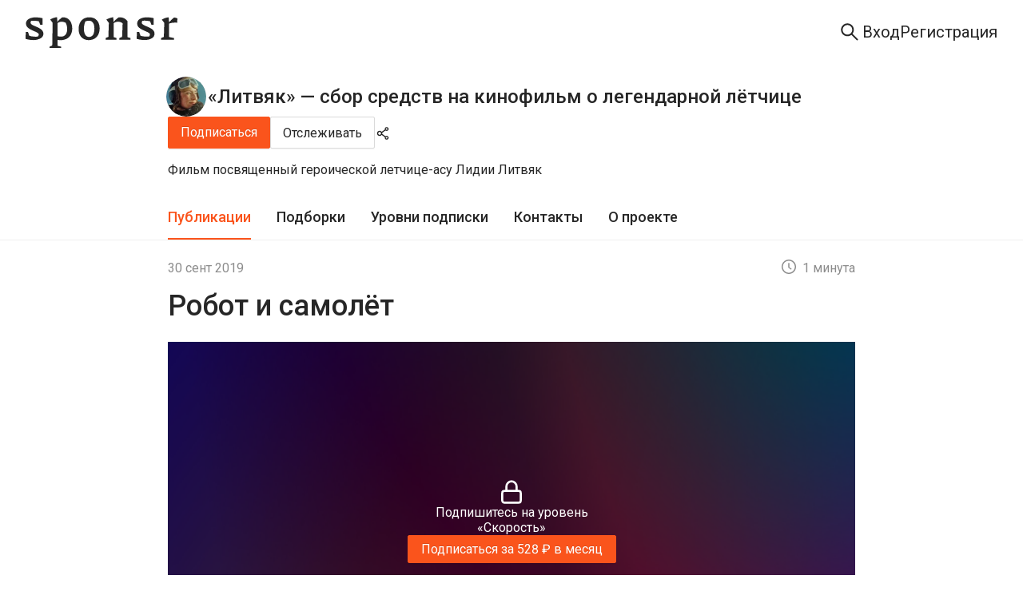

--- FILE ---
content_type: application/javascript; charset=UTF-8
request_url: https://sponsr.ru/_next/static/chunks/9288-4148fa80b4354681.js
body_size: 61918
content:
(self.webpackChunk_N_E=self.webpackChunk_N_E||[]).push([[9288],{67784:function(e,t){"use strict";t.Z={src:"/_next/static/media/noimage.1b180f9b.png",height:280,width:357,blurDataURL:"[data-uri]",blurWidth:8,blurHeight:6}},51392:function(e,t,n){"use strict";n.r(t),n.d(t,{__N_SSP:function(){return C},default:function(){return w},useIsBrowser:function(){return y}});var o=n(85893),r=n(56236),l=n(67294),a=n(38501),i=n(28662),s=n(67452),c=n(91551),d=n(14765),u=n(75849),m=n(68914),p=n(11163),h=n(74917),_=n(23063),v=n(82937),g=n(50015),x=n(18249),f=n(22071),j=n(87363),C=!0;let y=()=>!0;function w(e){let{available:t,user:n,project:C,post:w,prevPost:b,nextPost:N,subscribed:k,level:S,canComment:T,breakPost:P,formatedBreakPost:I,formatedVideoContent:L,gallerySrc:E,imagesSrcs:M,commentDisableReason:Z,sortedLevels:A,isAuthor:R,isAdmin:B,error:H,canOnlyReadComment:F,levelCanComment:D,follow:O,userLevelHigherPostLevel:U,commentsTotalLines:V,isAuthorized:z,isPlanned:q,notificationComment:G,isConfirmed:W,projectOwner:K,asAuthor:$,isPlaylistsHidden:Y,projectStatus:X}=e,{isRssEnabled:J,rssLink:Q}=(0,v.X)({projectId:null==C?void 0:C.id,isAuthorized:z,isSubscribed:!!k,isAuthor:R,isAdmin:B}),ee=y()?"".concat(window.location.protocol,"//").concat(window.location.hostname,"/rss/").concat(null==C?void 0:C.project_url,"/").concat(Q,".xml"):"",{dispatch:et}=(0,h.oR)(),{initializeStore:en}=(0,m.Y)(),{setTextSize:eo}=(0,_.K)(),{setTargetComment:er,setTargetReplyComment:el}=(0,u.j)(),{setProjectData:ea}=(0,j.i)(),{query:ei}=(0,p.useRouter)();return((0,l.useEffect)(()=>{en({canComment:T,canOnlyReadComment:F,rssLink:ee,follow:O,publicPost:!S,subscribed:k,userLevelHigherPostLevel:U,projectRssEnable:J,projectOwner:K});let e=localStorage.getItem("textSize");e?eo(e):localStorage.setItem("textSize","normal"),ei.comment_id&&er(ei.comment_id),ei.reply_comment_id&&el(ei.reply_comment_id)},[T,F,O,en,S,J,ei.comment_id,ei.reply_comment_id,ee,er,el,eo,k,U,K]),(0,l.useEffect)(()=>{n&&et((0,d.av)(n))},[et,n]),(0,l.useEffect)(()=>{ea({status:X})},[X,ea]),H)?(0,o.jsx)(i.G,{exceptionCode:H.exceptionCode,code:H.code,user:n,overrides:{type:r.c$.PROJECT,body:{title:null==C?void 0:C.project_title}}}):(0,x.mo)(X)&&!R?(0,o.jsx)(s.t4,{isAdmin:B,isAuthor:R,isAuthorized:z,isPlanned:!1,available:!1,isConfirmed:W,asAuthor:$,children:(0,o.jsx)(f.Z,{...e,activeTab:g.Ny.contacts,largeHeader:!0,isRssEnabled:J,rssLink:Q,isFollow:O,isPlaylistsHidden:Y})}):w&&(0,o.jsx)(s.t4,{available:t,isAdmin:B,isAuthor:R,isAuthorized:z,isPlanned:q,isConfirmed:W,asAuthor:$,children:(0,o.jsx)(a.e1,{notificationComment:G,defaultCounter:w.cnt_comments,defaultCommentsTotalLines:V,children:(0,o.jsx)(c.dn,{user:n,project:C,post:w,prevPost:b,nextPost:N,subscribed:k,level:S,isLikedCurrentPost:w.isLiked,breakPost:P,formatedBreakPost:I,formatedVideoContent:L,gallerySrc:E,imagesSrcs:M,commentDisableReason:Z,sortedLevels:A,levelCanComment:D,isRssEnabled:J,rssLink:Q,isFollow:O,projectStatus:X,isPlaylistsHidden:Y})})})}},70288:function(e,t,n){"use strict";n.d(t,{Z:function(){return r}});var o=n(85893);function r(e){return(0,o.jsx)("span",{className:"anticon",children:(0,o.jsx)("svg",{xmlns:"http://www.w3.org/2000/svg",width:"16",height:"18",viewBox:"0 0 16 18",fill:"none",...e,children:(0,o.jsx)("path",{d:"M4.38889 8.25V5.25C4.38889 4.25544 4.76934 3.30161 5.44656 2.59835C6.12377 1.89509 7.04227 1.5 8 1.5C8.95773 1.5 9.87623 1.89509 10.5534 2.59835C11.2307 3.30161 11.6111 4.25544 11.6111 5.25V8.25M2.94444 8.25H13.0556C13.8533 8.25 14.5 8.92157 14.5 9.75V15C14.5 15.8284 13.8533 16.5 13.0556 16.5H2.94444C2.1467 16.5 1.5 15.8284 1.5 15V9.75C1.5 8.92157 2.1467 8.25 2.94444 8.25Z",stroke:"#8C8C8C",strokeWidth:"1.5",strokeLinecap:"round",strokeLinejoin:"round"})})})}},14101:function(e,t,n){"use strict";var o=n(85893);t.Z=e=>(0,o.jsxs)("svg",{...e,className:e.className,xmlns:"http://www.w3.org/2000/svg",width:"18",height:"18",viewBox:"0 0 18 18",fill:"none",children:[(0,o.jsxs)("g",{clipPath:"url(#clip0_15756_103280)",children:[(0,o.jsx)("path",{d:"M10.2257 7.17183C9.76168 7.17183 9.40208 7.53143 9.40208 7.9754C9.40208 8.41937 9.76168 8.77897 10.2257 8.77897C10.6496 8.77897 11.0092 8.41937 11.0092 7.9754C11.0092 7.53143 10.6496 7.17183 10.2257 7.17183ZM4.60074 7.17183C4.13668 7.17183 3.77708 7.53143 3.77708 7.9754C3.77708 8.41937 4.13668 8.77897 4.60074 8.77897C5.02463 8.77897 5.38423 8.41937 5.38423 7.9754C5.38423 7.53143 5.02463 7.17183 4.60074 7.17183Z",fill:"#8C8C8C"}),(0,o.jsx)("path",{d:"M16.6738 5.64348C15.7444 4.36407 14.4042 3.44223 12.877 3.03187V3.03388C12.5334 2.65218 12.1457 2.30062 11.7118 1.98723C8.42317 -0.403398 3.80665 0.325843 1.40598 3.61446C-0.528616 6.28633 -0.44625 9.88031 1.52652 12.4337L1.54259 15.0975C1.54259 15.1618 1.55263 15.2261 1.57272 15.2863C1.59799 15.3668 1.63888 15.4416 1.69306 15.5062C1.74724 15.5709 1.81364 15.6243 1.88846 15.6633C1.96328 15.7023 2.04506 15.7262 2.12911 15.7335C2.21316 15.7409 2.29784 15.7316 2.3783 15.7062L4.92161 14.9046C5.5946 15.1437 6.28969 15.2803 6.98076 15.3185L6.97071 15.3265C8.76067 16.6303 11.1071 17.022 13.2587 16.3109L15.812 17.1426C15.8763 17.1627 15.9426 17.1747 16.0109 17.1747C16.3665 17.1747 16.6538 16.8874 16.6538 16.5319V13.8399C18.4236 11.4372 18.4698 8.11647 16.6738 5.64348ZM5.20286 13.4783L4.96179 13.3778L2.97295 14.0006L2.95286 11.9113L2.79214 11.7305C1.09259 9.65732 0.980089 6.67004 2.57116 4.4783C4.50777 1.82249 8.22027 1.23589 10.868 3.15241C13.5238 5.08299 14.1125 8.78946 12.1939 11.4292C10.5848 13.637 7.70397 14.4526 5.20286 13.4783ZM15.3479 13.1368L15.1872 13.3377L15.2073 15.427L13.2386 14.764L12.9975 14.8645C11.8725 15.2823 10.6732 15.3165 9.56223 15.0051L9.55822 15.0031C11.0851 14.5348 12.4188 13.5839 13.3591 12.293C14.8939 10.1776 15.143 7.51982 14.2511 5.25374L14.2631 5.26178C14.7252 5.59325 15.1491 6.00709 15.5087 6.50732C16.9671 8.50821 16.8848 11.2323 15.3479 13.1368Z",fill:"#8C8C8C"}),(0,o.jsx)("path",{d:"M7.41324 7.17183C6.94918 7.17183 6.58958 7.53143 6.58958 7.9754C6.58958 8.41937 6.94918 8.77897 7.41324 8.77897C7.83713 8.77897 8.19673 8.41937 8.19673 7.9754C8.19673 7.53143 7.83713 7.17183 7.41324 7.17183Z",fill:"#8C8C8C"})]}),(0,o.jsx)("defs",{children:(0,o.jsx)("clipPath",{id:"clip0_15756_103280",children:(0,o.jsx)("rect",{width:"18",height:"18",fill:"white"})})})]})},820:function(e,t,n){"use strict";n.d(t,{Z:function(){return r}});var o=n(85893);function r(e){return(0,o.jsxs)("svg",{xmlns:"http://www.w3.org/2000/svg",width:"19",height:"19",viewBox:"0 0 19 19",fill:"none",...e,children:[(0,o.jsxs)("g",{clipPath:"url(#clip0_21380_373010)",children:[(0,o.jsx)("path",{d:"M14.5 9.10352H4C3.17157 9.10352 2.5 9.77509 2.5 10.6035V15.8535C2.5 16.6819 3.17157 17.3535 4 17.3535H14.5C15.3284 17.3535 16 16.6819 16 15.8535V10.6035C16 9.77509 15.3284 9.10352 14.5 9.10352Z",stroke:"#8C8C8C",strokeWidth:"1.5",strokeLinecap:"round",strokeLinejoin:"round"}),(0,o.jsx)("path",{d:"M5.5 9.10339V6.10339C5.49907 5.17342 5.84371 4.27629 6.46703 3.58614C7.09035 2.89599 7.94787 2.46206 8.87313 2.3686C9.79839 2.27514 10.7254 2.52881 11.4741 3.08037C12.2229 3.63193 12.7399 4.44202 12.925 5.35339",stroke:"#8C8C8C",strokeWidth:"1.5",strokeLinecap:"round",strokeLinejoin:"round"})]}),(0,o.jsx)("defs",{children:(0,o.jsx)("clipPath",{id:"clip0_21380_373010",children:(0,o.jsx)("rect",{width:"18",height:"18",fill:"white",transform:"translate(0.25 0.853516)"})})})]})}},70213:function(e,t,n){"use strict";n.d(t,{o:function(){return r}});var o=n(24345);let r=async(e,t)=>{try{var n;let r=await (0,o.Z)("/content/favorite",{method:"POST",body:{post_id:e,project_id:t}});if(!r.ok)return{success:!1};let l=await r.json();return{success:!0,deleted:null==l?void 0:null===(n=l.data)||void 0===n?void 0:n.deleted}}catch(e){return{success:!1}}}},14558:function(e,t,n){"use strict";n.d(t,{G:function(){return r},Z:function(){return l}});var o=n(24345);let r=async(e,t)=>{try{var n;let r=await (0,o.Z)("/content/posts/".concat(e,"?project_id=").concat(t));if(!r.ok)return null;let{list:l}=await r.json(),a=null==l?void 0:null===(n=l[0])||void 0===n?void 0:n.cnt_likes;return"number"==typeof a?a:Number(null!=a?a:0)}catch(e){return null}},l=async(e,t)=>{try{return(await (0,o.Z)("/content/like/post",{method:"PUT",body:{post_id:e,project_id:t}})).ok}catch(e){return!1}}},48598:function(e,t,n){"use strict";var o=n(85893),r=n(4298),l=n.n(r);t.Z=()=>(0,o.jsx)(l(),{id:"hde-contact-widget",src:"//cdn5.helpdeskeddy.com//js/contact-widget.js","data-assets-host":"//cdn5.helpdeskeddy.com/","data-host":"support.sponsr.ru","data-lang":"ru",strategy:"afterInteractive"})},84260:function(e,t,n){"use strict";n.d(t,{H:function(){return u}});var o=n(85893),r=n(56469),l=n(48272),a=n(98875),i=n.n(a);let s=e=>{let{fileUrl:t,title:n}=e;return(0,o.jsx)(r.Z,{className:i().icon,type:"link",onClick:e=>{e.stopPropagation();let o=document.createElement("a");o.href=t,o.download=n,o.click()},children:(0,o.jsx)(l.Z,{style:{fontSize:"18px"}})})};var c=n(8591),d=n.n(c);let u=e=>{let{icon:t,title:n,size:r,fileUrl:l}=e,a=()=>{let e=document.createElement("a");e.href=l,e.download=n,e.click()};return(0,o.jsxs)("div",{className:d().root,onClick:a,onKeyDown:a,tabIndex:0,role:"button",children:[(0,o.jsxs)("span",{className:d().header,children:[t,(0,o.jsx)("span",{className:d().title,title:n,children:n})]}),(0,o.jsxs)("div",{className:d().download,children:[(0,o.jsx)("span",{className:d().size,children:r}),(0,o.jsx)(s,{fileUrl:l,title:n})]})]})}},2955:function(e,t,n){"use strict";n.d(t,{z:function(){return I}});var o=n(85893),r=n(67294),l=n(46198),a=n(25773),i=n(97408),s=n(43274),c=n(56469),d=n(43796),u=n(53224),m=e=>(0,o.jsx)(u.Z,{...e,component:()=>(0,o.jsx)("svg",{width:"18px",height:"18px",viewBox:"0 0 32 32",children:(0,o.jsx)("path",{d:"M16,6v20c0,1.1-0.772,1.537-1.715,0.971l-6.57-3.942C6.772,22.463,5.1,22,4,22H3c-1.1,0-2-0.9-2-2    v-8c0-1.1,0.9-2,2-2h1c1.1,0,2.772-0.463,3.715-1.029l6.57-3.942C15.228,4.463,16,4.9,16,6z M26.828,16l2.586-2.586    c0.781-0.781,0.781-2.047,0-2.828s-2.047-0.781-2.828,0L24,13.172l-2.586-2.586c-0.781-0.781-2.047-0.781-2.828,0    s-0.781,2.047,0,2.828L21.172,16l-2.586,2.586c-0.781,0.781-0.781,2.047,0,2.828C18.977,21.805,19.488,22,20,22    s1.023-0.195,1.414-0.586L24,18.828l2.586,2.586C26.977,21.805,27.488,22,28,22s1.023-0.195,1.414-0.586    c0.781-0.781,0.781-2.047,0-2.828L26.828,16z"})})}),p=e=>(0,o.jsx)(u.Z,{...e,component:()=>(0,o.jsx)("svg",{width:"22",height:"18",viewBox:"0 0 22 18",fill:"none",xmlns:"http://www.w3.org/2000/svg",children:(0,o.jsx)("path",{d:"M8.06325 2.06445L4.72703 5.39992H0.899958C0.402731 5.39992 0 5.80265 0 6.29988V11.6996C0 12.1965 0.402731 12.5996 0.899958 12.5996H4.72703L8.06325 15.9351C8.62685 16.4986 9.59955 16.1027 9.59955 15.2987V2.7008C9.59955 1.89608 8.62609 1.5016 8.06325 2.06445ZM16.8123 0.149042C16.3935 -0.12582 15.8306 -0.00995071 15.5558 0.409655C15.2805 0.82851 15.3975 1.39136 15.8164 1.66622C18.3014 3.29702 19.7844 6.03852 19.7844 9.00013C19.7844 11.9617 18.3014 14.7032 15.8164 16.334C15.3975 16.6085 15.2805 17.1717 15.5558 17.5902C15.8198 17.9918 16.3781 18.1362 16.8123 17.8508C19.8092 15.8837 21.599 12.5745 21.599 8.99975C21.599 5.42504 19.8092 2.1162 16.8123 0.149042ZM17.9992 8.99975C17.9992 6.61749 16.797 4.42722 14.7829 3.14103C14.3633 2.87329 13.8069 2.99778 13.541 3.42076C13.2751 3.84374 13.3992 4.40359 13.8189 4.6717C15.3094 5.62378 16.1992 7.24146 16.1992 8.99975C16.1992 10.758 15.3094 12.3757 13.8189 13.3278C13.3992 13.5955 13.2751 14.1554 13.541 14.5787C13.7851 14.9672 14.333 15.1465 14.7829 14.8585C16.797 13.5723 17.9992 11.3824 17.9992 8.99975ZM12.683 6.11726C12.2488 5.8799 11.701 6.03627 11.4602 6.47162C11.2206 6.90697 11.3792 7.45407 11.8146 7.69444C12.2987 7.9603 12.5994 8.4609 12.5994 8.99975C12.5994 9.53898 12.2987 10.0392 11.8149 10.3051C11.3796 10.5454 11.221 11.0925 11.4606 11.5279C11.7017 11.9651 12.2499 12.1204 12.6834 11.8822C13.742 11.2991 14.3997 10.1948 14.3997 8.99938C14.3997 7.80393 13.742 6.69998 12.683 6.11726Z",fill:"currentColor"})})}),h=n(18840),_=n.n(h),v=n(8206);let g=(0,r.memo)(e=>{let{mute:t,toggleMute:n,volume:r,handleVolumeChange:l}=e,a=(0,v.d)();return(0,o.jsx)("div",{className:_().volumeAndDownload,children:(0,o.jsxs)("div",{className:_().volume,children:[(0,o.jsx)(c.Z,{className:_().mute,type:"link",onClick:n,children:t?(0,o.jsx)(m,{}):(0,o.jsx)(p,{})}),!a&&(0,o.jsx)("div",{className:_().volumeSlider,children:(0,o.jsx)(d.Z,{onChange:l,value:r,tooltip:{open:!1}})})]})})}),x=(0,r.memo)(e=>{let{playing:t,handlePlay:n,skipBackward:r,skipForward:d,mute:u,toggleMute:m,volume:p,handleVolumeChange:h,disabled:v=!1}=e;return(0,o.jsxs)("div",{className:_().audioAction,children:[(0,o.jsxs)("div",{className:_().action,children:[(0,o.jsx)(c.Z,{className:_().rew,type:"link",onClick:()=>r(15),children:(0,o.jsx)(l.Z,{style:{fontSize:"20px"}})}),(0,o.jsx)(c.Z,{className:_().play,type:"link",onClick:n,disabled:v,children:t?(0,o.jsx)(a.Z,{style:{fontSize:"36px"}}):(0,o.jsx)(i.Z,{style:{fontSize:"36px"}})}),(0,o.jsx)(c.Z,{className:_().ff,type:"link",onClick:()=>d(15),children:(0,o.jsx)(s.Z,{style:{fontSize:"20px"}})})]}),(0,o.jsx)(g,{mute:u,toggleMute:m,volume:p,handleVolumeChange:h})]})});var f=n(24513);let j=(0,r.memo)(e=>{let{img:t}=e;return(0,o.jsx)("div",{className:_().audioImg,children:(0,o.jsx)(f.Z,{width:120,height:120,loading:"lazy",src:t,alt:""})})}),C=(0,r.memo)(e=>{let{img:t,children:n}=e;return(0,o.jsxs)("div",{className:_().root,children:[(0,o.jsx)(j,{img:t}),n]})}),y=(0,r.memo)(e=>{let{max:t,value:n,onChange:r}=e;return(0,o.jsx)("div",{className:_().slider,children:(0,o.jsx)(d.Z,{max:t,step:1,value:n,onChange:r,tooltip:{open:!1}})})});var w=n(22004),b=n.n(w);let N=[.5,1,1.5,2],k=(0,r.memo)(e=>{let{playbackRate:t,setPlaybackRate:n}=e;return(0,o.jsx)("div",{className:_().speed,children:N.map(e=>(0,o.jsx)(c.Z,{type:"link",className:t===e?_().active:_().default,onClick:()=>n(e),children:"x".concat(e)},e))})});var S=n(30381),T=n.n(S),P=n(54954);let I=(0,r.memo)(e=>{let{audioUrlInit:t,title:n,img:l,initDuration:a,audioId:i,mediaTitle:s}=e,{activePlayerId:c,setActivePlayerId:d}=(0,P.RT)(),[u,m]=(0,r.useState)(!1),[p,h]=(0,r.useState)(50),[v,g]=(0,r.useState)(!1),[f,j]=(0,r.useState)(void 0),[w,N]=(0,r.useState)(!1),[S,I]=(0,r.useState)(null),L=(0,r.useCallback)(e=>{let t=localStorage.getItem("audioTC");if(!t)return 0;let n=JSON.parse(t),o=n.findIndex(t=>t.id===e);return -1!==o?Math.round(n[o].tc):0},[]),E=(0,r.useMemo)(()=>L(i),[i,L]),M=(0,r.useRef)(E),[Z,A]=(0,r.useState)(E),[R,B]=(0,r.useState)(1),[H,F]=(0,r.useState)(a),D=(0,r.useRef)(null),[O,U]=(0,r.useState)(!0),V=(0,r.useCallback)(e=>{let t=void 0!==e?e:H,n=T().duration(t,"seconds"),o=n.hours()>0?"HH:mm:ss":"mm:ss";return T().utc(n.asMilliseconds()).format(o)},[H]),z=(0,r.useCallback)(e=>{let t=Array.isArray(e)?e[0]:e;h(t),t>0&&v&&g(!1)},[v]),q=(0,r.useCallback)(()=>{g(e=>!e)},[]),G=(0,r.useCallback)(()=>{let e=null;null!==S?e=S:O&&(e=E),null!==e&&D.current&&(D.current.seekTo(e,"seconds"),M.current=e,A(Math.round(e))),U(!1),w&&(m(!0),N(!1)),I(null)},[S,w,O,E]),W=(0,r.useCallback)(e=>{let n=Array.isArray(e)?e[0]:e;D.current?D.current.seekTo(n,"seconds"):(f||j(t),I(n),N(!1)),M.current=n,A(n)},[f,t]),K=(0,r.useCallback)(e=>{M.current=e.playedSeconds;let t=Math.round(e.playedSeconds);A(e=>t!==Math.round(e)?t:e)},[]),$=(0,r.useCallback)(e=>{if(D.current){let t=D.current.getCurrentTime(),n=D.current.getDuration();D.current.seekTo(Math.min(t+e,n),"seconds")}else{f||j(t);let n=Math.min(M.current+e,H);I(n),N(!1),M.current=n,A(Math.round(n))}},[f,t,H]),Y=(0,r.useCallback)(e=>{if(D.current){let t=D.current.getCurrentTime();D.current.seekTo(Math.max(t-e,0),"seconds")}else{f||j(t);let n=Math.max(M.current-e,0);I(n),N(!1),M.current=n,A(Math.round(n))}},[f,t,H]),X=(0,r.useCallback)(()=>{var e;null===(e=D.current)||void 0===e||e.seekTo(0,"seconds"),A(0),m(!1)},[]),J=(0,r.useCallback)(()=>{c!==i?(d(i),f?m(!0):(j(t),N(!0),Z!==E&&I(Z))):m(e=>!e)},[c,i,d,f,t,Z,E]),Q=(0,r.useCallback)(()=>{if(0===M.current)return;let e=localStorage.getItem("audioTC");if(e){let t=JSON.parse(e),n=t.findIndex(e=>e.id===i);-1!==n?t[n].tc=M.current:t.push({id:i,tc:M.current}),localStorage.setItem("audioTC",JSON.stringify(t))}else localStorage.setItem("audioTC",JSON.stringify([{id:i,tc:M.current}]))},[i]);(0,r.useEffect)(()=>{c!==i&&m(!1)},[c,i]),(0,r.useEffect)(()=>{let e=setInterval(Q,5e3);return()=>clearInterval(e)},[Q]),(0,r.useEffect)(()=>{if("mediaSession"in navigator&&u&&c===i){let e=s||n;navigator.mediaSession.metadata=new MediaMetadata({title:e})}},[u,c,i,n,s]);let ee=!!(w||f&&O);return(0,o.jsxs)(o.Fragment,{children:[(0,o.jsx)(b(),{ref:D,className:_().player,url:f,playing:u,volume:p/100,playbackRate:R,onEnded:X,onProgress:K,muted:v,onDuration:e=>{e&&e>0&&F(e)},id:"audioPlayer_".concat(i),onReady:G}),(0,o.jsx)(C,{img:l,children:(0,o.jsxs)("div",{className:_().main,children:[(0,o.jsxs)("div",{className:_().header,children:[(0,o.jsx)("div",{className:_().titleAndDownload,children:(0,o.jsx)("span",{className:_().title,children:n})}),(0,o.jsx)(k,{playbackRate:R,setPlaybackRate:B})]}),H>0&&(0,o.jsxs)("div",{className:_().duration,children:[(0,o.jsxs)("div",{className:_().time,children:[(0,o.jsx)("div",{className:_().timeStart,children:V(Z)}),(0,o.jsx)("div",{className:_().timeEnd,children:V()})]}),(0,o.jsx)(y,{max:H,value:Z,onChange:W})]}),(0,o.jsx)(x,{playing:u,handlePlay:J,skipBackward:Y,skipForward:$,mute:v,toggleMute:q,volume:p,handleVolumeChange:z,disabled:ee})]})})]})})},75977:function(e,t,n){"use strict";n.d(t,{Z:function(){return S}});var o=n(85893),r=n(67294),l=n(14007),a=n(2823),i=n(93879),s=n(90457),c=n(17702),d=n.n(c),u=n(7372),m=n(83038),p=n(24345),h=n(11163),_=n(5233),v=n(22721),g=n(56469),x=n(26229),f=n(58436),j=n(56325),C=n.n(j),y=n(67421);let w=e=>{let{onClick:t,setSortType:n}=e,{t:r}=(0,y.$G)("common");return(0,o.jsx)(f.x,{content:(0,o.jsxs)("div",{className:C().sortPosts,children:[(0,o.jsx)(g.Z,{type:"text",className:C().copyLinkBtn,onClick:()=>{t("desc"),n("desc")},children:r("SortByNew")}),(0,o.jsx)(g.Z,{type:"text",className:C().copyLinkBtn,onClick:()=>{t("asc"),n("asc")},children:r("SortByOld")})]}),className:C().sharePopover,placement:"bottomRight",closeOnContentClick:!0,children:(0,o.jsx)(g.Z,{type:"text",className:C().shareBtn,children:(0,o.jsx)(x.Z,{style:{fontSize:"18px",transform:"rotate(90deg)",height:"18px"}})})})};var b=n(62883),N=n(2266),k=n(4140),S=e=>{var t,n,c,g,x;let{collection:f,projectUrl:j,projectId:C,isWidget:y=!1,showWidget:S,setShowWidget:T}=e,[P,I]=(0,r.useState)(Array.isArray(f.posts)?f.posts:[]),[L,E]=(0,r.useState)(null!==(c=null!==(n=f.allTotal)&&void 0!==n?n:null===(t=f.posts)||void 0===t?void 0:t.length)&&void 0!==c?c:0),[M,Z]=(0,r.useState)([]),[A,R]=(0,r.useState)(!1),[B,H]=(0,r.useState)(!1),F=(0,r.useRef)(null),D=(0,h.useRouter)(),{t:O}=(0,_.$G)("common"),{t:U}=(0,_.$G)("ui"),V=D.query.currentpost?Number(String(D.query.currentpost).replace(/\/$/,"")):null,z="string"==typeof D.query.orderByType&&"asc"===D.query.orderByType.replace(/\/$/,""),[q,G]=(0,r.useState)(z?"asc":"desc"),[W,K]=(0,r.useState)(!1),[$,Y]=(0,r.useState)(!1),[X,J]=(0,r.useState)(null!==(g=f.hasMoreTop)&&void 0!==g&&g),[Q,ee]=(0,r.useState)(null!==(x=f.hasMoreBottom)&&void 0!==x&&x),[et,en]=(0,r.useState)(null),eo=(0,r.useRef)(!1),er=(0,r.useRef)(!1),[el,ea]=(0,r.useState)(!y),[ei,es]=(0,r.useState)(!1),ec=Math.round((window.matchMedia("(max-width: 600px)").matches?2.5:5.5)*68);(0,r.useEffect)(()=>{var e,t,n;let o=Array.isArray(f.posts)?f.posts:[];I(o),J(null!==(e=f.hasMoreTop)&&void 0!==e&&e),ee(null!==(t=f.hasMoreBottom)&&void 0!==t&&t),E((n=o.length,"number"==typeof f.allTotal&&f.allTotal>0?f.allTotal:"number"==typeof f.total?f.total:n)),y&&ea(!1)},[f.id,f.posts,f.hasMoreTop,f.hasMoreBottom]);let ed=async e=>{if(!eo.current&&!et){eo.current=!0,en(e);try{var t,n,o,r,l,a;let i="top"===e?null===(t=P[0])||void 0===t?void 0:t.id:null===(n=P[P.length-1])||void 0===n?void 0:n.id;if(!i){en(null);return}let s=new URLSearchParams({project_id:String(C),orderBy:"date",orderByType:q,limit:"100"});"top"===e?(s.set("anchorPostId",String(i)),s.set("direction",e)):s.set("lastPostId",String(i));let c="/content/playlist/".concat(f.id,"?").concat(s.toString()),d=await (0,p.Z)(c,{},"",!1);if(!d.ok){b.r.error({content:O("Message.CommonError")}),en(null);return}let u=await d.json();if(!(null==u?void 0:null===(o=u.data)||void 0===o?void 0:o.posts)){b.r.error({content:O("Message.CommonError")}),en(null);return}let m=u.data.posts,h=new Set(P.map(e=>e.id)),_=m.filter(e=>!h.has(e.id));if(0===_.length){"top"===e&&J(!1),"bottom"===e&&ee(!1),en(null);return}if("top"===e){let e=F.current,t=_.length,n=68*t,o=e?e.scrollTop:0;I([..._,...P]),e&&t>0&&requestAnimationFrame(()=>{e.scrollTop=o+n})}else I([...P,..._]);es(!0),"top"===e?J(!!(null==u?void 0:null===(l=u.data)||void 0===l?void 0:l.hasMoreTop)):ee(!!(null==u?void 0:null===(a=u.data)||void 0===a?void 0:a.hasMoreBottom)),"number"==typeof(null==u?void 0:null===(r=u.data)||void 0===r?void 0:r.total)&&E(u.data.total)}catch(e){b.r.error({content:O("Message.CommonError")})}finally{en(null),eo.current=!1}}};(0,r.useEffect)(()=>{let e={tagid:f.tag_name,collectionid:String(f.id),currentpost:""},t="string"==typeof D.query.orderByType?D.query.orderByType.replace(/\/$/,""):"";t&&(e.orderByType=t);let n=ei?P.length:L||P.length,o=0;ei||"number"!=typeof f.offsetStart||(o=f.offsetStart),Z(null==P?void 0:P.map((t,r)=>{let l;let a=new URLSearchParams({...e,currentpost:String(t.id)}).toString(),i="/".concat(j,"/").concat(t.id,"/").concat((0,m.H)(t.title),"/?").concat(a);return l="number"==typeof t.listNumber?t.listNumber:"desc"===q?n-(o+r):o+r+1,{id:t.id,title:t.title,href:i,imgSrc:t.image||void 0,date:(0,u.H)(t.date),postNumber:l,isActive:V===t.id}}))},[P,j,f.id,f.tag_name,V,D.query.orderByType,q,L]),(0,r.useEffect)(()=>{if(y&&P.length>0){let e=Math.floor(ec/68);R(P.length>e)}else R(!1)},[y,P.length,ec]),(0,r.useEffect)(()=>{if(!V||y&&et||y&&er.current)return;let e='[data-id="collection-post-'.concat(V,'"]'),t=window.setTimeout(()=>{let t=document.querySelector(e);if(t){if(y&&F.current){let e=F.current,n=t.offsetTop,o=t.offsetHeight,r=e.clientHeight;e.scrollTo({top:n-r/2+o/2,behavior:"smooth"}),requestAnimationFrame(()=>{t.classList.add(d().blink),window.setTimeout(()=>{t.classList.remove(d().blink)},1500)}),er.current=!0}else(0,N.C)(e,{position:"center",highlightClass:d().blink,minVisiblePx:40,forceScrollRetries:3,forceScrollInterval:350})}},300);return()=>window.clearTimeout(t)},[V,M,y,et]),(0,r.useEffect)(()=>{y&&(er.current=!1)},[V,q,y]),(0,r.useEffect)(()=>{if(!y)return;let e=F.current;if(!e)return;let t=()=>{el||ea(!0)},n=()=>{let{scrollTop:t,scrollHeight:n,clientHeight:o}=e;K(t>1),Y(t+o<n-1)};return n(),e.addEventListener("scroll",n),e.addEventListener("wheel",t,{passive:!0}),e.addEventListener("touchmove",t,{passive:!0}),window.addEventListener("resize",n),()=>{e.removeEventListener("scroll",n),e.removeEventListener("wheel",t),e.removeEventListener("touchmove",t),window.removeEventListener("resize",n)}},[y,M,ec,A]);let eu=async e=>{if(!B&&q!==e)try{var t,n,o,r;H(!0);let l=V?"&centerPostId=".concat(V):"",a="/content/playlist/".concat(f.id,"?project_id=").concat(C)+"&orderBy=date&orderByType=".concat(e,"&limit=100").concat(l),i=await (0,p.Z)(a,{},"",!1);if(!i.ok){b.r.error({content:O("Message.CommonError")});return}let s=await i.json();if(!(null==s?void 0:null===(t=s.data)||void 0===t?void 0:t.posts)){b.r.error({content:O("Message.CommonError")});return}I(s.data.posts),"number"==typeof(null==s?void 0:null===(n=s.data)||void 0===n?void 0:n.total)&&E(s.data.total),J(null!==(r=s.data.hasMoreTop)&&void 0!==r&&r),ee(!!(null==s?void 0:null===(o=s.data)||void 0===o?void 0:o.hasMoreBottom)),G(e);let c={...D.query,orderByType:e},{cleanPath:d,hash:u}=(0,k.y7)(D.asPath),m=(0,k.ss)(c,["projectUrl","collectionId","postId","postTitle"]),h=new URLSearchParams(m).toString(),_=h?"".concat(d,"?").concat(h):d,v=u?"".concat(_,"#").concat(u):_;await D.replace({pathname:D.pathname,query:c},v,{shallow:!0,scroll:!1})}catch(e){b.r.error({content:O("Message.CommonError")})}finally{H(!1)}};return y&&!S?null:(0,o.jsxs)("div",{className:y?d().widgetWrapper:d().section,children:[(0,o.jsxs)("div",{className:d().header,children:[(0,o.jsxs)("div",{className:d().headerTitle,children:[!y&&(0,o.jsx)(l.Z,{className:d().arrow,onClick:()=>D.push("/".concat(j,"/collections/"))}),(0,o.jsxs)("div",{className:d().headerTitleContent,style:{marginLeft:y?"8px":"16px"},children:[(0,o.jsx)("h2",{className:d().title,children:f.tag_name}),(0,o.jsxs)("p",{className:d().description,children:[L||M.length,"\xa0",U("CollectionCard.Post",{count:L||M.length})]})]})]}),(0,o.jsxs)("div",{className:d().headerBtns,children:[(0,o.jsx)(v.y,{sharePath:"/".concat(j,"/collections/").concat(f.id,"/")}),(0,o.jsx)(w,{onClick:eu,setSortType:G}),y&&(0,o.jsx)(a.Z,{onClick:()=>{null==T||T(!1);let{cleanPath:e,hash:t}=(0,k.y7)(D.asPath),n={...D.query};delete n.tagid,delete n.collectionid,delete n.currentpost,delete n.orderByType;let o=t?"".concat(e,"#").concat(t):e;D.replace({pathname:D.pathname,query:n},o,{shallow:!0,scroll:!1})},className:d().closeButton})]})]}),y?(0,o.jsxs)("div",{className:d().widgetContent,children:[(0,o.jsx)("div",{className:d().widgetSpinnerMask,style:{opacity:B?1:0},children:(0,o.jsx)(i.Z,{spinning:B})}),A&&(0,o.jsxs)(o.Fragment,{children:[W&&(0,o.jsx)("div",{className:d().gradientOverlayTop}),$&&(0,o.jsx)("div",{className:d().gradientOverlay}),(0,o.jsx)("button",{className:d().viewAllButton,onClick:()=>{let e=q?"?orderByType=".concat(q):"";D.push("/".concat(j,"/collections/").concat(f.id,"/").concat(e))},children:O("Collection.ViewAllPosts")})]}),(0,o.jsx)("div",{ref:F,className:d().postsContainer,children:(0,o.jsx)(s.Z,{items:M,listClassName:d().postList,scrollElement:F.current,height:ec,sortType:q,hasMoreTop:X,hasMoreBottom:Q,onLoadMoreTop:ed,onLoadMoreBottom:ed,isLoadingMore:et,autoLoadEnabled:!y||el,setIsLoadingMoreExternally:en})})]}):(0,o.jsx)("div",{className:d().collectionSpinner,children:(0,o.jsx)(i.Z,{spinning:B||!!et,size:"large",wrapperClassName:"".concat(d().collectionSpinWrapper," ").concat(et?d().collectionSpinWrapperBottom:""),children:(0,o.jsx)(s.Z,{items:M,listClassName:d().postList,sortType:q,hasMoreTop:X,hasMoreBottom:Q,onLoadMoreTop:ed,onLoadMoreBottom:ed,isLoadingMore:et,autoLoadEnabled:!y||el,showLoadIndicators:!1,setIsLoadingMoreExternally:en})})})]})}},68523:function(e,t,n){"use strict";n.d(t,{X:function(){return i}});var o=n(85893),r=n(67294),l=n(49800),a=n.n(l);let i=(0,r.memo)(e=>{let{title:t,children:n,className:r,...l}=e;return(0,o.jsxs)("div",{className:"".concat(t?a().root:a().rootInHeader," ").concat(r||""),...l,children:[n,(0,o.jsx)("span",{children:t})]})})},47528:function(e,t,n){"use strict";n.r(t),n.d(t,{CommentWithCount:function(){return _},IconBlock:function(){return V},LikeWithCount:function(){return I}});var o=n(85893),r=n(67618),l=n(67294),a=n(2525),i=n(42476),s=n(46596),c=n.n(s),d=n(38501),u=n(67452),m=n(68914),p=n(5233);let h=e=>{var t,n;let o=null!==(t=null==e?void 0:e.ownerDocument)&&void 0!==t?t:window.document,r=null==o?void 0:o.querySelector(".main-container");return null!==(n=null!=r?r:null==o?void 0:o.body)&&void 0!==n?n:e},_=e=>{let{count:t,commentDisableReason:n,shareType:s,className:_}=e,{t:v}=(0,p.$G)("comment"),{t:g}=(0,p.$G)("post"),[x,f]=(0,l.useState)(""),{canComment:j}=(0,m.Y)(),{commentsCount:C}=(0,d.xK)(),{isAdmin:y}=(0,u._C)(),w=g("PostActions.Comments"),b=j||y||s===r.yw.POST_FEED;return((0,l.useEffect)(()=>{switch(null==n?void 0:n.reason){case r.tI.LOWER_THAN_POST_LEVEL:f(v("LevelTooltip.NeedLevel",{level:n.needLevel}));break;case r.tI.LOWER_THAN_PROJECT_SETTINGS:f(v("LevelTooltip.All",{level:n.needLevel}));break;case r.tI.ACTIVITY_POST:f(v("LevelTooltip.Activity",{level:n.needLevel}));break;case r.tI.CONTINUITY_POST:f(v("LevelTooltip.Continuity",{level:n.needLevel}));break;default:f(v("LevelTooltip.Title"))}},[null==n?void 0:n.needLevel,null==n?void 0:n.reason,v]),b)?(0,o.jsx)(i.Z,{placement:"bottom",title:w,getPopupContainer:h,children:(0,o.jsxs)("div",{className:"".concat(c().root," ").concat(_||""),children:[(0,o.jsx)(a.Z,{className:c().icon}),(0,o.jsx)("span",{className:c().count,children:s===r.yw.POST_FEED?t:C})]},"comment")}):(0,o.jsx)(i.Z,{placement:"bottomLeft",title:x||w,getPopupContainer:h,children:(0,o.jsxs)("div",{className:"".concat(c().root," ").concat(_||""),children:[(0,o.jsx)(a.Z,{className:c().icon}),(0,o.jsx)("span",{className:c().count,children:t})]},"comment")})};var v=n(56469),g=n(11076),x=n(33193),f=n(65342),j=n(1695),C=n(48846),y=n(98421),w=n(3705),b=n(66443),N=n(14417),k=n(11092),S=n(1240),T=n(65424),P=n.n(T);let I=e=>{let{count:t,liked:n,className:r}=e;return(0,o.jsxs)("div",{className:"".concat(P().root," ").concat(r||""),children:[n?(0,o.jsx)(k.Z,{className:P().icon}):(0,o.jsx)(S.Z,{className:P().icon}),!!t&&(0,o.jsx)("span",{className:P().count,children:t})]})};var L=n(64390),E=n(94184),M=n.n(E),Z=n(2929),A=n.n(Z),R=n(74917),B=n(41664),H=n.n(B),F=n(23973);let D={fontSize:"16px"},O=e=>{var t,n;let o=null!==(t=null==e?void 0:e.ownerDocument)&&void 0!==t?t:window.document,r=null==o?void 0:o.querySelector(".main-container");return null!==(n=null!=r?r:null==o?void 0:o.body)&&void 0!==n?n:e},U={share:null,edit:null,delete:null,like:null,comment:null,favorite:null},V=(0,l.memo)(e=>{let{icons:t,likeHandler:n,isPrimary:a,counters:s,favoriteHandler:c,disabled:d,projectTitle:h,confirmDelete:k,editConfirm:S,shareType:T,data:P,commentDisableReason:E,liked:Z,favorite:B,project:V,deleteConfirmMessage:z,postUrl:q,isLikeDisabled:G,className:W}=e,{user:K}=(0,R.oR)().state,{t:$}=(0,p.$G)("comment"),{t:Y}=(0,p.$G)("post"),{userLevelHigherPostLevel:X,publicPost:J}=(0,m.Y)(),{isAuthor:Q,isAdmin:ee}=(0,u._C)(),et=(0,l.useRef)(null),[en,eo]=(0,l.useState)(!0);(0,l.useEffect)(()=>{if(void 0!==G){eo(G);return}T!==r.yw.POST_FEED&&(Q||ee||J?eo(!1):eo(!K.id||!X))},[ee,Q,K.id,X,T,G]);let{scrollToSection:er}=(0,l.useContext)(L.$),el=e=>{e.preventDefault(),er()},ea=M()({[A().root]:!0,[A().isPrimary]:a}),ei=M()({[A().root]:!0,[A().isActive]:Z,[A().buttonLike]:W===F.q.MAIN}),es=M()({[A().root]:!0,[A().isActive]:B,[A().favoriteMainPage]:W===F.q.MAIN}),ec=async()=>{try{await (null==n?void 0:n())}finally{var e;null===(e=et.current)||void 0===e||e.blur()}},ed=Y("PostActions.Like"),eu=Y("PostActions.AddToFavorites"),em=Y("PostActions.RemoveFromFavorites"),ep=(0,l.useMemo)(()=>t.map(e=>{switch(e){case r.uH.LIKE:if(null==V?void 0:V.project_like_disable)return null;return(0,o.jsx)("div",{className:A().item,children:(0,o.jsx)(i.Z,{placement:"bottom",title:ed,getPopupContainer:O,children:(0,o.jsx)("span",{className:A().tooltipWrapper,children:(0,o.jsx)(v.Z,{disabled:en,type:"text",className:ei,onClick:ec,"data-testid":"content-like-handler-".concat(P),ref:et,children:(0,o.jsx)(I,{count:null==s?void 0:s.likes,liked:Z||!1,className:W})})})})},"like");case r.uH.COMMENT:if(null==V?void 0:V.project_comment_disable)return null;if(T===r.yw.POST_FEED)return(0,o.jsx)("div",{className:A().item,children:(0,o.jsx)(H(),{href:"".concat(q,"#comment-list"),"data-testid":"content-comments-anchor",children:(0,o.jsx)(_,{shareType:T,count:null==s?void 0:s.comments})})},"comment");return(0,o.jsx)("div",{className:A().item,children:(0,o.jsx)("a",{className:A().root,href:"#comment-list","data-testid":"content-comments-anchor",onClick:e=>el(e),children:(0,o.jsx)(_,{count:null==s?void 0:s.comments,commentDisableReason:E,className:W})})},"comment");case r.uH.DELETE:return(0,o.jsx)("div",{className:A().item,children:(0,o.jsx)(g.Z,{overlayClassName:A().deletePopConfirm,placement:"bottom",icon:(0,o.jsx)(x.Z,{style:{color:"red"}}),title:"".concat(z,"?"),onConfirm:k,onCancel:()=>null,okText:$("ConfirmDelete.Confirm"),cancelText:$("ConfirmDelete.Cancel"),children:(0,o.jsx)(v.Z,{type:"text",className:A().root,"data-testid":"content-delete-button-".concat(P),children:(0,o.jsx)(f.Z,{style:D},"delete")})})},"delete");case r.uH.FAVORITE:{let e=B?em:eu;return(0,o.jsx)("div",{className:A().item,children:(0,o.jsx)(i.Z,{placement:"bottom",title:e,getPopupContainer:O,children:(0,o.jsx)("span",{className:A().tooltipWrapper,children:(0,o.jsx)(v.Z,{disabled:!K.id||d,type:"text",className:es,onClick:c,"data-testid":"content-favorite-button-".concat(P),children:B?(0,o.jsx)(j.Z,{className:A().favoriteIcon},"favorite"):(0,o.jsx)(C.Z,{className:A().favoriteIcon},"favorite")})})})},"favorite")}case r.uH.SHARE:return(0,o.jsx)("div",{className:A().item,children:(0,o.jsx)(N.x,{content:(0,o.jsx)(N.X,{title:h||"",type:T||"",postUrl:q}),children:(0,o.jsx)("span",{className:A().tooltipWrapper,children:(0,o.jsx)(v.Z,{type:"text",className:A().share,"data-testid":"content-share-button",children:(0,o.jsx)(y.Z,{className:A().shareIcon})})})})},"share");case r.uH.EDIT:return(0,o.jsx)("div",{className:A().item,children:(0,o.jsx)(v.Z,{disabled:K.status===b.J0.NotConfirmed,type:"text",className:A().root,onClick:S,"data-testid":"content-edit-button-".concat(P),children:(0,o.jsx)(w.Z,{style:D},"edit")})},"edit");default:return(0,o.jsx)("div",{className:A().item,children:(0,o.jsx)(v.Z,{type:"text",className:A().root,children:U[e]})},"default")}}),[E,k,null==s?void 0:s.comments,null==s?void 0:s.likes,P,z,d,S,B,es,c,t,ei,en,Z,ed,eu,em,null==V?void 0:V.project_comment_disable,null==V?void 0:V.project_like_disable,h,T,$,K.id,K.status]);return(0,o.jsx)("div",{className:"".concat(ea," ").concat(W?A()[W]:""),children:ep})})},46263:function(e,t,n){"use strict";n.r(t),n.d(t,{PollForm:function(){return f}});var o=n(85893),r=n(72370),l=n(56469),a=n(47348),i=n(47385),s=n(67294),c=n(62883),d=n(33789),u=n(24345),m=n(80008),p=n.n(m),h=n(20220),_=n.n(h),v=n(55560),g=n(5233),x=n(18359);let f=e=>{var t;let{poll_title:n,poll_answers:m,poll_choose_multiple_values:h,poll_perpetual:f,poll_date:j,projectId:C,postId:y}=e,[w,b]=(0,s.useState)(!1),[N,k]=(0,s.useState)(""),[S,T]=(0,s.useState)([]),[P,I]=(0,s.useState)(0),[L,E]=(0,s.useState)((0,x.qP)(m)),M=(0,v.O)(!1),{t:Z}=(0,g.$G)("common"),A=async e=>{if(!e.answer){c.r.warning({content:Z("Poll.Warning")});return}let t={project_id:C,post_id:y,answers_title:[e.answer],old_answers_title:L.map(e=>e.answer)},n=await (0,u.Z)("/content/posts/poll",{method:"POST",body:t});if(n.ok){let{data:e}=await n.json(),t=(0,x.qP)(e.poll_answers);I(t.reduce((e,t)=>e+t.count,0)),E([...t]),M.setToggled()}else c.r.error({content:Z("Message.CommonError")})},R=async()=>{if(S.length<=0){c.r.warning({content:Z("Poll.Warning")});return}let e={project_id:C,post_id:y,answers_title:[...S],old_answers_title:L.map(e=>e.answer)},t=await (0,u.Z)("/content/posts/poll",{method:"POST",body:e});if(t.ok){M.setToggled();let{data:e}=await t.json(),n=(0,x.qP)(e.poll_answers);I(n.reduce((e,t)=>e+t.count,0)),E(n),M.setToggled()}else c.r.error({content:Z("Message.CommonError")})},B=()=>{M.setUntoggled()},H=e=>0===P?"".concat(Z("Poll.People",{count:e})):"".concat((e/P*100).toFixed(),"% ").concat(Z("Poll.People",{count:e}));return(0,s.useEffect)(()=>{h&&T(L.filter(e=>e.user_choose).map(e=>e.answer)),L.filter(e=>e.user_choose).length>0&&M.setToggled(),I(m?m.reduce((e,t)=>e+t.count,0):0);let e=p().tz(j,"Europe/Moscow"),t=p().tz.guess(),n=e.clone().tz(t),o=p().tz(t),r=n.isSame(o,"year"),l=n.format(r?"DD MMM HH:mm":"DD MMM YYYY").replace(/\./g,"");o.isAfter(n)&&!f?(b(!0),M.setToggled()):k("".concat(Z("Until")," ").concat(l))},[]),(0,o.jsxs)("div",{className:_().root,children:[(0,o.jsxs)("div",{className:_().header,children:[(0,o.jsx)("p",{className:_().title,children:n}),!f&&(0,o.jsx)("p",{className:_().expired,children:w?Z("Poll.Expired"):N})]}),(0,o.jsx)("div",{className:_().main,children:h?(0,o.jsxs)(o.Fragment,{children:[(0,o.jsx)(r.Z.Group,{disabled:M.value,onChange:e=>{T(e)},className:_().pollRadioGroup,defaultValue:L.filter(e=>e.user_choose).map(e=>e.answer),children:L.map(e=>(0,o.jsx)(r.Z,{className:_().pollCheckbox,value:e.answer,style:{lineHeight:"32px"},children:(0,o.jsxs)("div",{className:_().row,children:[(0,o.jsx)("span",{className:_().answer,children:e.answer}),M.value&&(0,o.jsx)("span",{className:_().result,children:H(e.count)})]})},e.answer))}),!w&&(M.value?(0,o.jsxs)(l.Z,{className:_().reVoteBtn,type:"text",onClick:B,children:[(0,o.jsx)(d.Z,{}),Z("Poll.ReVote")]}):(0,o.jsx)("div",{className:_().submitBtn,children:(0,o.jsx)(l.Z,{type:"primary",onClick:R,children:Z("Poll.Vote")})}))]}):(0,o.jsxs)(a.Z,{onFinish:A,children:[(0,o.jsx)(a.Z.Item,{name:"answer",initialValue:(null===(t=L.find(e=>e.user_choose))||void 0===t?void 0:t.answer)||"",children:(0,o.jsx)(i.ZP.Group,{className:_().pollRadioGroup,children:L.map(e=>(0,o.jsx)(i.ZP,{disabled:M.value,value:e.answer,style:{lineHeight:"32px"},children:(0,o.jsxs)("div",{className:_().row,children:[(0,o.jsx)("span",{className:_().answer,children:e.answer}),M.value&&(0,o.jsx)("span",{className:_().result,children:H(e.count)})]})},e.answer))})}),(0,o.jsx)("div",{className:_().submitBtn,children:!w&&(M.value?(0,o.jsxs)(l.Z,{className:_().reVoteBtn,type:"text",onClick:B,children:[(0,o.jsx)(d.Z,{}),Z("Poll.ReVote")]}):(0,o.jsx)(l.Z,{className:_().voteBtn,type:"primary",htmlType:"submit",children:Z("Poll.Vote")}))})]})})]})}},30217:function(e,t,n){"use strict";n.d(t,{p:function(){return N}});var o=n(85893),r=n(67294),l=n(89973),a=n(3705),i=n(42476),s=n(45373),c=n.n(s),d=n(67452),u=n(66788),m=n(41664),p=n.n(m),h=n(5233),_=n(51685),v=n(4138);let g=(0,r.memo)(e=>{let{postId:t,postDuration:n,postView:r}=e,{isAuthor:s,isAdmin:m,asAuthor:g=v.pB.NONE}=(0,d._C)(),{project:x}=(0,u.A)(),{t:f}=(0,h.$G)("common");return s&&[v.pB.ALL,v.pB.FULL].includes(g)?(0,o.jsxs)("div",{className:c().leftSide,children:[s&&r===_.Td.tile?null:(0,o.jsx)(i.Z,{title:"".concat(n.action," ").concat(n.title.toLowerCase()),children:(0,o.jsxs)("div",{className:c().postDuration,children:[(0,o.jsx)(l.Z,{}),(0,o.jsx)("span",{className:c().durationText,children:n.title})]})}),(0,o.jsx)("div",{className:c().postActions,children:(0,o.jsxs)(p(),{className:c().edit,href:"/".concat(null==x?void 0:x.project_url,"/manage/post/").concat(t,"/"),children:[(0,o.jsx)(a.Z,{}),r!==_.Td.tile&&(0,o.jsx)("span",{className:c().editText,children:f("Edit")})]})})]}):(0,o.jsx)("div",{className:c().leftSide,children:(0,o.jsx)(i.Z,{title:"".concat(n.action," ").concat(n.title.toLowerCase()),children:(0,o.jsxs)("div",{className:r!==_.Td.feed||s||m?c().postDuration:c().postDurationSubscriber,children:[(0,o.jsx)(l.Z,{style:{fontSize:18}}),(0,o.jsx)(o.Fragment,{children:n.title})]})})})});var x=n(7372),f=n(65972),j=n.n(f),C=n(50633),y=n(91624),w=n(80126),b=n(15103);let N=(0,r.memo)(e=>{let{postId:t,postDate:n,postDuration:l,postView:a,postStatus:i,pinned:s}=e,{t:c}=(0,h.$G)("common"),[u,m]=(0,r.useState)(""),{isAuthor:p,isAdmin:_}=(0,d._C)(),v=(0,C.Aq)(i,n);return(0,r.useEffect)(()=>{m((0,x.H)(n))},[n,c]),(0,o.jsxs)("div",{className:j().info,children:[(0,o.jsxs)("div",{className:j().infoLeft,children:[(p||_)&&v&&(0,o.jsx)(y.Z,{className:j().statusTag,color:v.bgColorPrimary,children:(0,o.jsx)(w.default.Text,{className:j().statusTagText,style:{color:v.labelColor},children:v.label})}),(0,o.jsxs)("div",{className:j().date,children:[s?(0,o.jsx)(b.Z,{className:j().pinned}):void 0,u]})]}),(0,o.jsx)(g,{postView:a,postId:t,postDuration:l})]})})},2538:function(e,t,n){"use strict";n.d(t,{$F:function(){return a},G1:function(){return r},Rh:function(){return o},x9:function(){return l}});let o=/https?:\/\/(?:youtu\.be\/|(?:www\.)?youtube\.com\/(?:watch\?v=|embed\/|v\/|.*?v=))([^?&"\s]+)/,r=/https:\/\/rutube\.ru\/(?:video|play\/embed)\/([a-f0-9]{32})\/?/,l=/kinescope\.io\/embed\/([a-zA-Z0-9]+)/,a=/video_id=([^?&]+)/},18359:function(e,t,n){"use strict";n.d(t,{Ab:function(){return i},M2:function(){return m},QL:function(){return d},Sj:function(){return s},U2:function(){return l},WX:function(){return a},pb:function(){return u},qC:function(){return p},qP:function(){return h},yA:function(){return r}});var o=n(2538);let r=(e,t)=>{if(!e)return;let n=e.find(e=>e.iframe_src===t);if(!n&&t.includes("rutube.ru")){let r=t.match(o.G1),l=r?r[1]:null;l&&(n=e.find(e=>{let t=e.iframe_src.match(o.G1);return(t?t[1]:null)===l}))}if(!n&&(t.includes("youtube.com")||t.includes("youtu.be"))){let r=t.match(o.Rh),l=r?r[1]:null;l&&(n=e.find(e=>{let t=e.iframe_src.match(o.Rh);return(t?t[1]:null)===l}))}return n},l=e=>e&&e.includes("kinescope.io")?e.split("?")[0]:e,a=e=>{let t=e.getBoundingClientRect(),n=window.scrollY+t.top-20;window.scrollTo({top:n,behavior:"smooth"})},i=(e,t)=>{var n;let o=null===(n=e.getAttribute("src"))||void 0===n?void 0:n.split("?")[0];if(o){let n="".concat(o,"?t=").concat(t,"&autoplay=1");e.setAttribute("src",n)}},s=(e,t)=>{var n;let o=e.contentDocument||(null===(n=e.contentWindow)||void 0===n?void 0:n.document),r=null==o?void 0:o.querySelector('iframe[src*="kinescope.io"]');r&&(i(r,t),a(e))},c=(e,t,n)=>'<a href="#" class="timecode-link" data-time="'.concat(t,'" data-video-id="').concat(n,'">').concat(e[0],"</a>"),d=(e,t)=>{let n=/^(?:\b|\D)(\d{1,2}):(\d{2})(?::(\d{2}))?(?:\b|$)/g,o=e,r=n.exec(e);for(;null!==r;){let l=3600*parseInt(r[3]?r[1]:"0",10)+60*parseInt(r[3]?r[2]:r[1],10)+parseInt(r[3]?r[3]:r[2],10),a=c(r,l,t);o=o.replace(r[0],a),r=n.exec(e)}return o},u=e=>e.replace(/<\/?(html|head|body)>|&nbsp;|\\/gi,e=>{switch(e){case"&nbsp;":return" ";case"\\":return"&bsol;";default:return""}}),m=(e,t)=>{var n;return(null==e?void 0:e.length)&&!(t<0)&&e[t]?(null===(n=e[t])||void 0===n?void 0:n.level_visible)==="hidden"?m(e,t+1):e[t]:null},p=()=>{let e=0,t=!1,n="autoplay=1",o=()=>{var r,l,a;if(t)return;let i=document.querySelector('iframe[src*="post/video/"]');if(i)try{if(i.contentDocument||i.contentWindow){let e=i.contentDocument||(null===(r=i.contentWindow)||void 0===r?void 0:r.document),o=null==e?void 0:e.querySelector('iframe[src*="kinescope.io"]');if(o){let e=null===(l=o.getAttribute("src"))||void 0===l?void 0:l.split("?")[0];e&&!o.src.includes(n)&&(o.setAttribute("src","".concat(e,"?").concat(n)),t=!0);return}}else{e<30&&(e+=1,setTimeout(o,250));return}}catch(e){}let s=document.querySelector('iframe[src*="kinescope.io"]');if(s){let e=null===(a=s.getAttribute("src"))||void 0===a?void 0:a.split("?")[0];e&&!s.src.includes(n)&&(s.setAttribute("src","".concat(e,"?").concat(n)),t=!0);return}e<30&&(e+=1,setTimeout(o,250))};o()},h=e=>{if(!e||!e.length)return[];let t=new Set;return e.filter(e=>!t.has(e.answer)&&(t.add(e.answer),!0))}},91551:function(e,t,n){"use strict";n.d(t,{Uo:function(){return nu},SO:function(){return tX},aK:function(){return t6},dn:function(){return tg},HN:function(){return ty},qJ:function(){return t8}});var o,r,l=n(85893),a=n(23973),i=n(67294),s=n(10647),c=n(24513),d=n(42476),u=n(56469),m=n(67618);(o=r||(r={}))[o.LIKES_INCREMENT=0]="LIKES_INCREMENT",o[o.LIKES_DECREMENT=1]="LIKES_DECREMENT",o[o.UPDATE_NEW_COMMENT_TEXT=2]="UPDATE_NEW_COMMENT_TEXT",o[o.UPDATE_COMMENT_TEXT=3]="UPDATE_COMMENT_TEXT",o[o.TOGGLE_LIKE=4]="TOGGLE_LIKE",o[o.INIT_LIKE=5]="INIT_LIKE",o[o.CAN_EDIT=6]="CAN_EDIT",o[o.SET_IMAGES=7]="SET_IMAGES",o[o.SET_REPLY=8]="SET_REPLY";var p=n(4116),h=n(80126),_=n(19853),v=n(53224),g=e=>(0,l.jsx)(v.Z,{...e,component:()=>(0,l.jsx)("svg",{width:"16",height:"16",viewBox:"0 0 16 16",fill:"none",xmlns:"http://www.w3.org/2000/svg",children:(0,l.jsx)("path",{d:"M6.66911 6.1423V3.28516L1.95508 7.99918L6.66911 12.7133V9.49198M6.66911 6.14788C7.09797 6.05057 7.54417 5.9992 8.00244 5.9992C11.3162 5.9992 14.0024 8.68552 14.0024 11.9992C14.0024 12.5775 13.9206 13.1367 13.768 13.6658C13.0457 11.163 10.7378 9.33252 8.00244 9.33252C7.54417 9.33252 7.09797 9.38392 6.66911 9.48118",stroke:"#8C8C8C",strokeLinecap:"round",strokeLinejoin:"round"})})}),x=n(67784),f=n(27333),j=n.n(f),C=n(75531),y=n(5233),w=n(2266),b=n(82506);let{mediaURL:N}=(0,b.j)();function k(e){let{reply:t,removeReply:n,className:o,edit:r=!1}=e,{t:a}=(0,y.$G)("comment"),i="".concat(N,"/comments/images/").concat(t.id,"/preview1.jpg?action=crop&width=200&height=200");return(0,l.jsxs)("div",{className:"".concat(j().root).concat(o?" ".concat(o):"").concat(r?"":" ".concat(j().scrollable)),onClick:r?void 0:()=>(0,w.C)("".concat(t.id),{highlightClass:j().blink}),children:[(0,l.jsxs)("div",{className:j().content,children:[t.cnt_images>0?(0,l.jsx)(c.Z,{loading:"lazy",width:32,height:32,src:i,preview:!1,fallback:x.Z.src},i):null,(0,l.jsxs)("div",{className:j().message,children:[(0,l.jsxs)(p.Z,{children:[(0,l.jsx)(g,{}),(0,l.jsx)(h.default.Text,{className:j().nickname,children:t.nickname})]}),(0,l.jsx)(h.default.Text,{className:j().text,children:(0,l.jsx)("div",{dangerouslySetInnerHTML:{__html:!t.text&&t.cnt_images>0?a("Photo"):(0,C.tE)(t.text||"")}})})]})]}),r?(0,l.jsx)(u.Z,{type:"text",onClick:n,className:j().remove,icon:(0,l.jsx)(_.Z,{})}):null]})}var S=n(62883),T=n(24026),P=n(63246),I=n(47528),L=n(41664),E=n.n(L),M=n(50036);class Z{addDefaultRules(){[{name:"codeBlock",filter:"pre",replacement:e=>{let t=e.replace(/<\/?code>/g,"");return"\n```\n".concat(t,"```\n")}},{name:"strikethrough",filter:["s","del"],replacement:e=>"~~".concat(e,"~~")}].forEach(e=>{this.turndownService.addRule(e.name,{filter:e.filter,replacement:e.replacement})})}decodeHTMLToMarkdown(e){return this.turndownService.turndown(e)}constructor(){this.turndownService=new M.Z,this.addDefaultRules()}}let A=(e,t)=>{switch(t.type){case r.LIKES_INCREMENT:return{...e,likesCounter:e.likesCounter+1};case r.LIKES_DECREMENT:return{...e,likesCounter:e.likesCounter-1};case r.UPDATE_NEW_COMMENT_TEXT:return{...e,newCommentText:t.payload};case r.UPDATE_COMMENT_TEXT:return{...e,commentText:t.payload};case r.TOGGLE_LIKE:return{...e,liked:!e.liked};case r.INIT_LIKE:return{...e,liked:t.payload};case r.CAN_EDIT:return{...e,canEdit:t.payload};case r.SET_IMAGES:return{...e,images:[...t.payload]};case r.SET_REPLY:return{...e,reply:t.payload};default:return e}};var R=n(24345),B=n(30381),H=n.n(B);let F=e=>H()(e).subtract(3,"hours");var D=n(45781),O=n(40742),U=n.n(O),V=n(67452),z=n(68914),q=n(74917),G=n(55560),W=n(57632),K=n(7372),$=n(52982),Y=n(66443);let X=new Z,{mediaURL:J}=(0,b.j)(),Q=e=>{let{likesCounter:t,commentText:n,reply:o,isLiked:r}=e;return{liked:r,likesCounter:t,commentText:n,canEdit:!1,newCommentText:"",images:[],reply:o,isLiked:r}},ee=e=>{var t;let{anchorId:n,text:o,userName:a,userAvatar:p,secondLevel:h,removable:_,userId:v,postId:g,projectId:f,commentId:j,parentId:C,child:w,likeCount:b,date:N,ts:L,addChildComment:M,confirmDelete:Z,cntImages:B,wasEdited:O,reply:ee,isLiked:et}=e,en=w||!1,eo="".concat(J,"/comments/images/").concat(j),{t:er}=(0,y.$G)("comment"),{state:{user:el}}=(0,q.oR)(),{isConfirmed:ea}=(0,V._C)(),[ei,es]=(0,i.useState)(B),{canOnlyReadComment:ec}=(0,z.Y)(),ed=(0,G.O)(!1),eu=(0,G.O)(!1),em=(0,G.O)(!1),[ep,eh]=(0,i.useState)(!1),e_=(0,G.O)(O),[ev,eg]=(0,i.useReducer)(A,{likesCounter:b,commentText:o,reply:ee,isLiked:et},Q),ex=()=>{let e=new URL(window.location.href);if(e.searchParams.delete("comment_id"),e.searchParams.delete("reply_comment_id"),n.includes("=")){let[t,o]=n.split("=");e.searchParams.set(t,o)}return e.hash="",e.toString()};(0,i.useEffect)(()=>{if(ei>0){let e=Array.from({length:ei},(e,t)=>{let n=(0,W.Z)();return{previewSrc:"".concat(eo,"/preview").concat(t+1,".jpg?v=").concat(new Date(L||N).getTime()),src:"".concat(eo,"/preview").concat(t+1,".jpg?action=crop&width=200&height=200&v=").concat(new Date(L||N).getTime()),uuid:n}});eg({type:r.SET_IMAGES,payload:e})}el.id&&el.id===v&&eg({type:r.CAN_EDIT,payload:!0})},[B,eo,el.id,v]);let ef=(0,i.useCallback)((e,t,n)=>{var o;if(em.setUntoggled(),ev.commentText===e&&(null===(o=ev.reply)||void 0===o?void 0:o.id)===(null==ee?void 0:ee.id)&&!n)return;eg({type:r.UPDATE_COMMENT_TEXT,payload:(0,D.Z)(e,{attributes:{target:"_blank"}})});let l=Array.from({length:t.length},(e,t)=>{let n=(0,W.Z)();return{previewSrc:"".concat(eo,"/preview").concat(t+1,".jpg?v=").concat(new Date().getTime()),src:"".concat(eo,"/preview").concat(t+1,".jpg?action=crop&width=200&height=200&v=").concat(new Date().getTime()),uuid:n}});es(t.length),eg({type:r.SET_IMAGES,payload:l}),e_.setToggled()},[eo,e_,em,ee,ed,ev.images]),ej=(0,i.useCallback)(e=>{M&&(M(e.id),eu.setUntoggled(),ed.setUntoggled())},[M,eu,ed]),eC=(0,i.useCallback)(async()=>{if(!(null==el?void 0:el.id)){try{let e=ex(),t="/auth/signin/?redirect_info=CommentLike&redirect_url=".concat(encodeURIComponent(e));window.location.assign(t)}catch(e){}return}let e=!ev.liked;eg({type:r.TOGGLE_LIKE}),eg({type:e?r.LIKES_INCREMENT:r.LIKES_DECREMENT});try{(await (0,R.Z)("/content/like/comment",{method:"PUT",body:{post_id:g,project_id:f,comment_id:j}})).ok||(eg({type:r.TOGGLE_LIKE}),eg({type:e?r.LIKES_DECREMENT:r.LIKES_INCREMENT}),S.r.error({content:er("Message.CommonError")}))}catch(t){eg({type:r.TOGGLE_LIKE}),eg({type:e?r.LIKES_DECREMENT:r.LIKES_INCREMENT}),S.r.error({content:er("Message.CommonError")})}},[null==el?void 0:el.id,ev.liked,g,f,j,er]),ey=(0,i.useCallback)(()=>{em.setToggled(),ed.setToggled()},[em,ed]),ew=(0,i.useCallback)(()=>{ed.setUntoggled(),eg({type:r.SET_REPLY,payload:null})},[ed]),eb=(0,i.useCallback)(()=>{h&&(eu.value?ed.setUntoggled():ed.setToggled())},[ed,h]),eN=(0,i.useCallback)(()=>{if((null==el?void 0:el.id)&&!ec&&ea){eb(),eu.toggle();return}try{let e=ex(),t="/auth/signin/?redirect_info=CommentReply&redirect_url=".concat(encodeURIComponent(e));window.location.assign(t)}catch(e){}},[null==el?void 0:el.id,ec,ea,eb,eu,er]),ek=(0,i.useMemo)(()=>{let e=(v===el.id?"".concat(el.avatarPath,"?").concat(el.avatar):p)||"",t=e.startsWith("http")?e.replace(/^(https?:)\/\/[^/]+/,J.replace(/\/$/,"")):"".concat(J).concat(e),n=e.split("?")[1];return(0,$.t)(t,"crop","64x64",void 0,n)},[v,el,p]);return(0,l.jsx)("div",{className:U().root,"data-id":n,children:(0,l.jsxs)("div",{className:U().container,children:[(0,l.jsx)(E(),{href:"/users/".concat(v),target:"_blank",children:(0,l.jsx)(s.C,{size:32,className:U().avatar,src:ek,alt:"user-".concat(v,"-avatar")})}),(0,l.jsxs)("div",{className:U().main,children:[(0,l.jsxs)("div",{className:U().info,children:[(0,l.jsx)("span",{className:U().nickName,"data-testid":"content-post-comment-username-".concat(v),children:a}),(0,l.jsx)("span",{className:U().commentDate,"data-testid":"content-post-comment-date-".concat(j),children:(()=>{let e=F(N);return H()().diff(e,"days")>2?(0,K.H)(N):H()(e).fromNow()})()}),e_.value&&(0,l.jsx)("span",{className:U().wasEdited,"data-testid":"content-post-comment-was-edited-".concat(j),children:er("WasEdited")})]}),ev.reply?(0,l.jsx)(k,{edit:em.value,removeReply:ew,reply:ev.reply}):null,em.value?(0,l.jsx)(eq,{data:"edit-".concat(j),rawText:ev.commentText,text:X.decodeHTMLToMarkdown(ev.commentText),postId:g,replyId:ed.value?null===(t=ev.reply)||void 0===t?void 0:t.id:void 0,originalReplyId:null==ee?void 0:ee.id,projectId:f,editComment:ef,commentId:j,secondLevel:h,child:en,images:ev.images},"edit-".concat(j)):(0,l.jsxs)(l.Fragment,{children:[(0,l.jsx)("div",{className:U().commentText,"data-testid":"content-post-comment-text-".concat(j),dangerouslySetInnerHTML:{__html:ev.commentText}}),ei>0&&(0,l.jsx)("div",{className:U().commentImages,children:(0,l.jsx)(c.Z.PreviewGroup,{children:ev.images.map(e=>(0,l.jsx)(c.Z,{loading:"lazy",width:200,height:200,src:"".concat(e.src),fallback:x.Z.src,preview:{src:e.previewSrc,mask:(0,l.jsx)(T.Z,{style:{fontSize:24}})}},e.uuid))})}),(0,l.jsxs)("div",{className:U().actions,children:[(0,l.jsx)("div",{className:U().likeIcon,children:(0,l.jsx)(I.IconBlock,{liked:ev.liked,data:"comment-".concat(j),icons:[m.uH.LIKE],counters:{likes:ev.likesCounter},likeHandler:eC,isLikeDisabled:!!(null==el?void 0:el.email)&&(null==el?void 0:el.status)!==Y.J0.Active})}),(0,l.jsx)(d.Z,{overlayClassName:U().copyTooltipContainer,placement:"bottom",title:er("Tooltip.Copy"),trigger:"hover",children:(0,l.jsx)(P.Z,{className:U().copyIcon,onClick:()=>{if(!ep){eh(!0);let e=ex();navigator.clipboard.writeText(e).then(()=>{S.r.success({content:er("Message.SuccessCopy")})}).catch(()=>{S.r.error({content:er("Message.CopyFailed")})}).finally(()=>{eh(!1)})}}})}),(0,l.jsx)(u.Z,{className:U().answerButton,type:"text",onClick:eN,"data-testid":"content-post-comment-answer-btn-".concat(j),disabled:!!(null==el?void 0:el.email)&&(null==el?void 0:el.status)!==Y.J0.Active,children:er("Answer")}),(0,l.jsx)(()=>ev.canEdit&&!ec?(0,l.jsxs)(l.Fragment,{children:[(0,l.jsx)(I.IconBlock,{data:"comment-".concat(j),icons:[m.uH.EDIT],editConfirm:ey}),(0,l.jsx)(I.IconBlock,{data:"comment-".concat(j),icons:[m.uH.DELETE],confirmDelete:Z,deleteConfirmMessage:"".concat(er("ConfirmDelete.Question"))})]}):ev.canEdit&&ec||_&&!ev.canEdit?(0,l.jsx)(I.IconBlock,{data:"comment-".concat(j),icons:[m.uH.DELETE],confirmDelete:Z,deleteConfirmMessage:"".concat(er("ConfirmDelete.Question"))}):null,{})]})]}),eu.value&&(0,l.jsxs)(l.Fragment,{children:[ed.value?(0,l.jsx)(k,{edit:!0,removeReply:ew,className:U().replyRoot,reply:{id:j,text:ev.commentText,cnt_images:ev.images.length>0?1:0,nickname:a||""}}):null,(0,l.jsx)("div",{className:U().commentInput,children:(0,l.jsx)(eq,{data:"answer-".concat(C),withAvatar:!0,secondLevel:!0,postId:g,projectId:f,addComment:ej,commentId:j,replyId:ed.value?j:void 0,parentId:C,child:en},"answer-".concat(C))})]})]})]})})};var et=n(26638),en=n(73814),eo=n(74538),er=n.n(eo),el=n(8206),ea=n(90472);let ei={categories:["frequent","people"],navPosition:"none",previewPosition:"none",searchPosition:"none",skinTonePosition:"none",locale:"ru"},es=e=>{let{emojiHandler:t}=e,n=(0,el.d)(),o=(0,l.jsx)(en.Z,{data:et,onEmojiSelect:t,...ei});return(0,l.jsx)(d.Z,{title:o,trigger:["click"],overlayClassName:er().emojiPickerTooltip,color:"var(--background-layer-3)",showArrow:!n,children:(0,l.jsx)(ea.Z,{className:er().smileOutlined})})};var ec=n(89668),ed=n(80075),eu=n(5350),em=n(93991),ep=n.n(em),eh=e=>(0,l.jsx)(v.Z,{...e,component:()=>(0,l.jsx)("svg",{width:"16",height:"16",viewBox:"0 0 16 16",fill:"none",xmlns:"http://www.w3.org/2000/svg",children:(0,l.jsx)("path",{d:"M12.9685 1.77734H3.25419C3.17561 1.77734 3.11133 1.84163 3.11133 1.9202V4.20592C3.11133 4.28449 3.17561 4.34877 3.25419 4.34877H4.25419C4.33276 4.34877 4.39704 4.28449 4.39704 4.20592V3.06306H7.39704V13.0631H5.75419C5.67561 13.0631 5.61133 13.1273 5.61133 13.2059V14.2059C5.61133 14.2845 5.67561 14.3488 5.75419 14.3488H10.4685C10.547 14.3488 10.6113 14.2845 10.6113 14.2059V13.2059C10.6113 13.1273 10.547 13.0631 10.4685 13.0631H8.82561V3.06306H11.8256V4.20592C11.8256 4.28449 11.8899 4.34877 11.9685 4.34877H12.9685C13.047 4.34877 13.1113 4.28449 13.1113 4.20592V1.9202C13.1113 1.84163 13.047 1.77734 12.9685 1.77734Z",fill:"#8C8C8C"})})});function e_(){let{t:e}=(0,y.$G)("comment"),t=(0,el.d)();return(0,l.jsx)(d.Z,{overlayClassName:ep().overlayTextEditing,showArrow:!t,trigger:["click"],title:(0,l.jsxs)(p.Z,{direction:"vertical",children:[(0,l.jsx)(h.default.Text,{strong:!0,children:e("TextEditing.Formating")}),(0,l.jsx)(h.default.Text,{children:e("TextEditing.Bold")}),(0,l.jsx)(h.default.Text,{children:e("TextEditing.Italic")}),(0,l.jsx)(h.default.Text,{children:e("TextEditing.Strikethrough")}),(0,l.jsx)(h.default.Text,{children:e("TextEditing.List")}),(0,l.jsx)(h.default.Text,{children:e("TextEditing.Quote")}),(0,l.jsx)(h.default.Text,{children:e("TextEditing.Link")}),(0,l.jsx)(h.default.Text,{children:e("TextEditing.ExampleLineCode")}),(0,l.jsxs)(h.default.Text,{children:["```",(0,l.jsx)("br",{}),e("TextEditing.ExampleCode"),(0,l.jsx)("br",{}),"```"]})]}),children:(0,l.jsx)(eh,{})})}let ev={fontSize:"16px",color:"var(--content-secondary)"},eg=(0,i.memo)(e=>{let{uploadImg:t,actionHandler:n,emojiHandler:o,disabled:r,isFetching:a}=e,i=r?{fontSize:"14px",color:"var(--content-secondary)"}:{fontSize:"14px",color:"var(--content-brand)"};return(0,l.jsxs)("div",{className:ep().root,children:[(0,l.jsxs)("div",{className:ep().helpers,children:[(0,l.jsx)(e_,{}),(0,l.jsx)(es,{emojiHandler:o}),(0,l.jsx)(u.Z,{type:"link",className:ep().icon,onClick:t,disabled:r,children:(0,l.jsx)(ec.Z,{style:ev})})]}),(0,l.jsx)(u.Z,{type:"link",className:ep().sendIcon,onClick:n,disabled:r,children:a?(0,l.jsx)(ed.Z,{}):(0,l.jsx)(eu.Z,{style:i})})]})});var ex=n(20282),ef=n(94184),ej=n.n(ef),eC=n(85539),ey=n.n(eC);let ew=e=>{let{tooltipTitle:t}=e,n=(0,q.oR)(),{canOnlyReadComment:o}=(0,z.Y)(),{user:r}=n.state,i=ej()({[ey().input]:!0,[ey().disableInput]:!0}),{t:c}=(0,y.$G)("comment");return(0,l.jsxs)("div",{className:ey().root,children:[(0,l.jsx)(s.C,{size:32,className:ey().avatar,src:(()=>{if(!((null==r?void 0:r.avatarPath)&&(null==r?void 0:r.avatar)))return a.aN;let e=(0,b.j)().mediaURL,t="".concat(e).concat(r.avatarPath,"?").concat(r.avatar);return(0,$.t)(t,"crop","64x64",void 0,String(r.avatar))})(),alt:"avatar"}),(0,l.jsx)(d.Z,{title:t,trigger:["hover","focus"],placement:"topLeft",color:"var(--background-tooltip)",children:(0,l.jsx)("div",{className:ey().mainDisable,children:(0,l.jsxs)("div",{className:i,children:[(0,l.jsx)("div",{className:ey().textarea,children:(0,l.jsx)(ex.Z,{disabled:!0,className:ey().textarea,placeholder:c("Placeholder"),autoSize:!0})}),(0,l.jsx)("div",{className:ey().action,children:(0,l.jsx)(eg,{disabled:o,emojiHandler:()=>null,isFetching:!1})})]})})})]})};var eb=n(3012),eN=n.n(eb),ek=n(11163);let eS=()=>{let{t:e}=(0,y.$G)("comment"),t=(0,ek.useRouter)(),{signInUrl:n,signUpUrl:o}=(0,i.useMemo)(()=>{if(!t.isReady)return{signInUrl:"",signUpUrl:""};let e="/".concat(t.query.projectUrl,"/").concat(t.query.postId,"/").concat(t.query.postTitle);return{signInUrl:"/auth/signin?redirect_url=".concat(encodeURIComponent(e)),signUpUrl:"/auth/signup?redirect_url=".concat(encodeURIComponent(e))}},[t.isReady,t.asPath]);return(0,l.jsxs)("div",{className:eN().root,children:[(0,l.jsx)(ew,{}),(0,l.jsx)("div",{className:eN().userNotConfirmed,children:(0,l.jsx)(h.default,{className:eN().confirmInfo,dangerouslySetInnerHTML:{__html:e("UserNotAuthorization",{signin_url:n,signup_url:o})}})})]})},eT=()=>{let{state:{user:e}}=(0,q.oR)(),{t}=(0,y.$G)("comment"),[n,o]=(0,i.useState)(!1),[r,a]=(0,i.useState)(!1),s=async()=>{a(!0);try{(await (0,R.Z)("/auth/confirm/resend",{method:"POST"})).ok&&o(!0)}catch(e){return S.r.error({content:t("Message.CommonError")})}finally{a(!1)}};return e.id?(0,l.jsxs)("div",{className:eN().root,children:[(0,l.jsx)(ew,{}),(0,l.jsx)("div",{className:eN().userNotConfirmed,children:(0,l.jsx)(h.default,{className:eN().confirmInfo,children:n?(0,l.jsxs)(h.default,{children:[t("UserNotConfirmed",{mail:e.email}),(0,l.jsx)("br",{}),(0,l.jsx)(h.default.Text,{className:eN().confirmationSended,children:t("ConfirmationSended")})]}):(0,l.jsxs)(h.default,{children:[t("UserNotConfirmed",{mail:e.email}),t("MailWasSendBefore"),t("SendConfirmation"),(0,l.jsx)(u.Z,{loading:r,type:"link",onClick:s,disabled:n,children:t("SendConfirmationButton")})]})})})]}):null};var eP=n(64390);let eI=(0,i.createContext)({isFilesEdited:!1,changeIsFilesEdited:()=>void 0}),eL=e=>{let{children:t}=e,[n,o]=(0,i.useState)(!1),r=e=>{o(e)};return(0,l.jsx)(eI.Provider,{value:(0,i.useMemo)(()=>({isFilesEdited:n,changeIsFilesEdited:r}),[n,r]),children:t})},eE=()=>(0,i.useContext)(eI);var eM=n(38501);let eZ=e=>{let{postId:t,projectId:n,levelCanComment:o}=e,{t:r}=(0,y.$G)("comment"),{available:a,isConfirmed:s,isAuthorized:c}=(0,V._C)(),d=(0,ek.useRouter)(),{commentsCount:u}=(0,eM.xK)(),[m,p]=(0,i.useState)(),{sectionRef:h}=(0,i.useContext)(eP.$),[_,v]=(0,i.useState)(r("Block.total",{count:u})),g=(0,i.useCallback)(e=>{p(e)},[]);return((0,i.useEffect)(()=>{v(r("Block.total",{count:u}))},[u,r]),(0,i.useEffect)(()=>{var e,t;if("comment-list"===(null!==(t=null===(e=d.asPath)||void 0===e?void 0:e.split("#")[1])&&void 0!==t?t:"").replace(/\/$/,"")){let e=document.querySelector('[data-id="comment-list"]');setTimeout(()=>{null==e||e.scrollIntoView({behavior:"smooth",block:"start"})},1e3)}},[]),c)?s?(0,l.jsxs)("div",{className:eN().root,"data-id":"comment-list",children:[(0,l.jsx)("span",{className:eN().counter,"data-testid":"content-post-comment-counter",ref:h,children:_}),a&&(0,l.jsxs)(l.Fragment,{children:[(0,l.jsx)(eL,{children:(0,l.jsx)(eq,{source:"top",data:"main",withAvatar:!0,postId:t,projectId:n,addComment:g,"data-testid":"content-post-comment-main-input",levelCanComment:o})}),(0,l.jsx)(e4,{postId:t,projectId:n,newComment:m,addComment:g,levelCanComment:o})]})]}):(0,l.jsxs)("div",{className:eN().root,"data-id":"comment-list",children:[(0,l.jsx)("span",{className:eN().counter,"data-testid":"content-post-comment-counter",ref:h,children:_}),(0,l.jsx)(eT,{}),a&&(0,l.jsx)(e4,{postId:t,projectId:n,newComment:m})]}):(0,l.jsxs)("div",{className:eN().root,"data-id":"comment-list",children:[(0,l.jsx)("span",{className:eN().counter,"data-testid":"content-post-comment-counter",ref:h,children:_}),(0,l.jsx)(eS,{}),a&&(0,l.jsx)(e4,{postId:t,projectId:n,newComment:m})]})};var eA=n(7918),eR=n(54922);n(65155);var eB=n(56236),eH=n(46657),eF=n(77786),eD=n(52772),eO=n(51372),eU=n.n(eO);async function eV(e){var t,n,o,r,l,a;let i,s,c,d,u,m=arguments.length>1&&void 0!==arguments[1]?arguments[1]:{},p=/png$/i.test(e.type)||/\.png$/i.test(e.name),h=null!==(t=m.targetType)&&void 0!==t?t:p?"image/png":"image/jpeg",_=null!==(n=m.jpegQuality)&&void 0!==n?n:.92;try{let t=await createImageBitmap(e,{imageOrientation:"from-image"});s=t,i=t}catch(n){let t=URL.createObjectURL(e);c=i=await new Promise((e,n)=>{let o=new Image;o.onload=()=>{URL.revokeObjectURL(t),e(o)},o.onerror=e=>{URL.revokeObjectURL(t),n(e)},o.src=t})}if((l=i)&&"object"==typeof l&&"width"in l&&"height"in l&&!("naturalWidth"in l))d=i.width,u=i.height;else if((a=i)&&"object"==typeof a&&"naturalWidth"in a)d=i.naturalWidth,u=i.naturalHeight;else throw Error("Unsupported image source type");let v=d,g=u,x=1;(m.maxWidth||m.maxHeight)&&(x=Math.min((null!==(o=m.maxWidth)&&void 0!==o?o:d)/d,(null!==(r=m.maxHeight)&&void 0!==r?r:u)/u,1),v=Math.round(d*x),g=Math.round(u*x));let f=document.createElement("canvas");f.width=v,f.height=g;let j=f.getContext("2d");if(!j)throw Error("Canvas 2D context not available");try{"image/jpeg"===h&&m.jpegBackground&&(j.fillStyle=m.jpegBackground,j.fillRect(0,0,v,g)),j.drawImage(i,0,0,v,g);let t="image/jpeg"===h?_:void 0,n=await new Promise((e,n)=>{f.toBlob(t=>t?e(t):n(Error("toBlob failed")),h,t)}),o=e.name.replace(/\.(jpe?g|png)$/i,"image/png"===h?".png":".jpg");return new File([n],o,{type:h,lastModified:Date.now()})}finally{try{null==s||s.close()}catch(e){}try{c&&(c.src="")}catch(e){}try{f.width=0,f.height=0}catch(e){}}}let ez=e=>{let{onUploadHandler:t,fileList:n}=e,{t:o}=(0,y.$G)("common"),[r,s]=(0,i.useState)(!1),[c,d]=(0,i.useState)(""),[u,m]=(0,i.useState)(""),[p,h]=(0,i.useState)(!1),_=e=>new Promise((t,n)=>{let o=new FileReader;o.readAsDataURL(e),o.onload=()=>t(o.result),o.onerror=e=>n(e)}),v=ej()({[eU().uploadDragger]:!0,[eU().isDragging]:p}),g=async e=>{let t={...e};t.url||t.preview||(t.preview=await _(t.originFileObj));let n=t.url||t.preview,o=t.name||(t.url?t.url.substring(t.url.lastIndexOf("/")+1):"Unknown File");d(n),s(!0),m(o)},x=(0,l.jsxs)("button",{className:eU().uploadButton,type:"button",disabled:n.length>=a.nz,children:[(0,l.jsx)(eD.Z,{}),(0,l.jsx)("div",{className:eU().uploadBtnDesc,children:o("Image.Upload")})]});return(0,l.jsxs)("div",{className:v,onDragOver:e=>{e.preventDefault(),h(!0)},onDragLeave:()=>h(!1),children:[(0,l.jsx)(eH.Z,{accept:"image/png, image/jpeg",listType:"picture-card",fileList:n,beforeUpload:async e=>{if(!["image/png","image/jpg","image/jpeg"].includes(e.type))return S.r.error({content:o("Message.WrongFileTypeError")}),eH.Z.LIST_IGNORE;if(e.size>4*a.Tb)return S.r.error({content:o("Message.MaxSizeError")}),eH.Z.LIST_IGNORE;h(!1);let t=e;try{t=await eV(e,{jpegQuality:.92,maxWidth:2560,maxHeight:2560})}catch(e){}return t.size>a.Tb?(S.r.error({content:o("Message.MaxSizeError")}),eH.Z.LIST_IGNORE):t},customRequest:e=>{let{file:t,onProgress:n,onSuccess:o,onError:r}=e;try{null==n||n({percent:100}),setTimeout(()=>{null==o||o({ok:!0},t)},0)}catch(e){null==r||r(e)}},onChange:t,onPreview:g,maxCount:a.nz,children:n.length>=a.nz?null:x}),(0,l.jsx)(eF.Z,{open:r,footer:null,onCancel:()=>s(!1),wrapClassName:eU().imgPreview,children:(0,l.jsx)("img",{alt:u,style:{width:"100%"},src:c})})]})},eq=e=>{let{withAvatar:t,addComment:n,secondLevel:o,postId:r,projectId:c,editComment:d,text:u,rawText:m,commentId:p,parentId:h,child:_,data:v,levelCanComment:g,images:x,source:f,disableInput:j,replyId:C,originalReplyId:w}=e,{user:N}=(0,q.oR)().state,{t:k}=(0,y.$G)("comment"),T=(0,i.useRef)(null),[P,I]=(0,i.useState)(""),[L,E]=(0,i.useState)([]),{isFilesEdited:M,changeIsFilesEdited:Z}=eE(),{canOnlyReadComment:A}=(0,z.Y)(),B=(0,G.O)(),[H,F]=(0,i.useState)(k("InputSkeleton",{level:g})),[D,O]=(0,i.useState)(!1),[U,V]=(0,i.useState)(!1),[K,Y]=(0,i.useState)(!1);(0,i.useEffect)(()=>{A&&F(k("InputSkeleton",{level:g}))},[A,g,k]),(0,i.useEffect)(()=>{x&&x.length&&B.setToggled()},[x,B]);let X=(0,i.useCallback)(async e=>{null==e||e.preventDefault();let t=P.trim();if(!t.length&&!L.length)return S.r.warning({content:k("Message.EmptyComment")});O(!0),V(!0);let o=new FormData;o.append("project_id",JSON.stringify(c)),o.append("post_id",JSON.stringify(r)),o.append("replyId",JSON.stringify(_&&C?C:null)),o.append("text",(null==t?void 0:t.trim())||""),h&&o.append("parent_id",JSON.stringify(h)),(M||L.length)&&(o.append("images_changed",JSON.stringify(M)),L.forEach(e=>{e.originFileObj&&o.append("images",e.originFileObj)}));let l=async()=>{let e=await (0,R.Z)("/content/comments",{method:"POST",body:o,isMultipartData:!0});if(e.status===eB.Y.RATE_LIMIT_429){S.r.warning({content:k("Message.RateLimit")}),O(!1),V(!1);return}if(!e.ok){S.r.warning({content:k("Message.CommonError")}),O(!1),V(!1);return}let t={...(await e.json()).data,editable:!0,removable:!0,user:N};n&&T.current&&(n(t,f||""),I(""))},a=t,i=t!==(u||""),s=async()=>{if(i||w!==C||M){let e=await (0,R.Z)("/content/comments/".concat(p),{method:"PUT",body:o,isMultipartData:!0});if(!e.ok)return S.r.warning({content:k("Message.CommonError")});a=(await e.json()).data.text}};n&&(await l(),E([])),d&&(await s(),d(i?a||"":m||"",L,M)),Z(!1),B.setUntoggled(),O(!1),V(!1)},[n,p,d,L,h,r,c,f,k,B,N,u,C,_,M,P]),J=ej()({[ey().root]:!0,[ey().child]:_,[ey().secondLevel]:o,[ey().toggle]:B.value}),Q=ej()({[ey().input]:!0,[ey().disableInput]:j,[ey().hideCount]:K}),ee=(0,i.useCallback)(e=>{var t;let n=e.native,o=null===(t=T.current)||void 0===t?void 0:t.resizableTextArea.textArea;if(o){let e=o.selectionStart,t=(o.value.slice(0,e)||"")+n+(o.value.slice(e)||"");o.value=t,I(t);let r=e+n.length;o.selectionStart=r,o.selectionEnd=r,o.focus()}},[]),et=(0,i.useCallback)(()=>{L.length||B.toggle()},[L.length,B]),en=async e=>await Promise.all(e.map(async e=>{let t=(0,W.Z)(),n=await fetch(e.previewSrc,{credentials:"include"}),o=await n.blob(),r=new File([o],"image.jpg",{type:o.type});return{uid:t,name:"image.jpg",status:"done",url:e.previewSrc,originFileObj:r}})),eo=(0,i.useCallback)(()=>{Y(P.trim().length>=a.qr)},[K]),er=(0,i.useCallback)(e=>{let t=e.target,n=t.value;if(n.endsWith(" -- ")){let e="".concat(n.slice(0,-4)," — "),o=t.selectionStart-1;I(e),setTimeout(()=>{if(T.current){let e=T.current.resizableTextArea.textArea;e.selectionStart=o,e.selectionEnd=o}},0)}else I(n);eo()},[eo]),el=(0,i.useCallback)(e=>{if(e.ctrlKey&&"Enter"===e.key&&X(e),"Tab"===e.key){e.preventDefault();let t=e.target,n=t.selectionStart,o=t.selectionEnd;t.value="".concat(t.value.substring(0,n),"    ").concat(t.value.substring(o)),t.selectionStart=n+4,t.selectionEnd=n+4,eo()}},[X,eo]);return((0,i.useEffect)(()=>{(null==x?void 0:x.length)&&en(x).then(e=>{E(e)})},[x]),(0,i.useEffect)(()=>{u&&I(u)},[u]),A)?(0,l.jsx)(ew,{tooltipTitle:H}):(0,l.jsxs)("div",{className:J,children:[t&&(0,l.jsx)(s.C,{size:32,className:ey().avatar,src:(()=>{if(!((null==N?void 0:N.avatarPath)&&(null==N?void 0:N.avatar)))return a.aN;let e=(0,b.j)().mediaURL,t="".concat(e).concat(N.avatarPath,"?").concat(N.avatar);return(0,$.t)(t,"crop","64x64",void 0,String(N.avatar))})(),alt:"avatar"}),(0,l.jsxs)("div",{className:ey().main,children:[(0,l.jsxs)("div",{className:Q,children:[(0,l.jsx)("div",{className:ey().textarea,children:(0,l.jsx)(ex.Z,{showCount:!0,maxLength:a.qr,disabled:D,className:ey().textarea,onChange:er,"data-testid":"content-comment-input-".concat(v),placeholder:k("Placeholder"),autoSize:!0,value:P,ref:T,onKeyDown:el})}),(0,l.jsx)("div",{className:ey().action,children:(0,l.jsx)(eg,{isFetching:U,disabled:D,uploadImg:et,actionHandler:X,emojiHandler:ee})})]}),B.value&&(0,l.jsx)(ez,{fileList:L,onUploadHandler:e=>{let{fileList:t,file:n}=e,o={...n,response:n.error?k("Tooltip.PreviewImg.Error"):n.response},r=t.map(e=>e.uid===n.uid?o:e);Z(!0),E(r)}})]})]})},eG=e=>{let{postId:t,projectId:n,levelCanComment:o,addComment:r}=e,{isConfirmed:a}=(0,V._C)();return a?(0,l.jsx)(eq,{source:"bottom",data:"main",withAvatar:!0,postId:t,projectId:n,addComment:r,"data-testid":"content-post-comment-main-input",levelCanComment:o},"bottom-input"):(0,l.jsx)(eT,{})};var eW=n(63118),eK=n.n(eW),e$=n(75849);let eY=async e=>{let t,{projectId:n,postId:o,commentId:r,isAuthorized:l,errorText:a}=e,i=new URLSearchParams({project_id:String(n),post_id:String(o)});t=l?["/content/comments/".concat(r,"?").concat(i.toString())]:["/content/comments/".concat(r,"?").concat(i.toString()),null,"",!1];try{let e=await (0,R.Z)(...t);if(!e.ok){a&&S.r.error({content:a});return}return await e.json()}catch(e){a&&S.r.error({content:a})}},eX=async e=>{let{projectId:t,postId:n,commentId:o,successText:r,errorText:l}=e;try{let e=await (0,R.Z)("/content/comments/".concat(o),{method:"DELETE",body:{project_id:t,post_id:n}});if(!e.ok){S.r.error({content:l});return}S.r.success({content:r});let{data:a}=await e.json();return a}catch(e){S.r.error({content:l})}};var eJ=n(31993),eQ=n(782);let e0=e=>Array.from(new Map(e.map(e=>[e.id,e])).values()),e1=(e,t)=>e.id-t.id,e2=(e,t)=>e0([...e,...t]).sort(e1),e3={comments:[],newerComments:[],deletedComment:null,fetching:!0,errorLoad:!1,page:1,leftOffset:0,rightOffset:0,leftLimitForComments:a.T7,rightLimitForComments:a.T7,newChildParentId:0,childrenUpdateCounter:0,commentToScrollData:null,isNeedScroll:!1},e8=(0,eJ.U)()((0,eQ.mW)((0,eQ.XR)((e,t)=>({...e3,setFetching:t=>e({fetching:t}),setError:t=>e({errorLoad:t,fetching:!1}),setPage:t=>e({page:t}),setScrollTarget:(t,n)=>e({commentToScrollData:t,isNeedScroll:n,fetching:!1}),initPeek:t=>e({...t,comments:t.comments,fetching:!1,isNeedScroll:!0}),initFull:t=>e({comments:t,leftOffset:0,rightOffset:0,leftLimitForComments:0,rightLimitForComments:0,fetching:!1,isNeedScroll:!0}),applyBefore:function(n,o){let r=!(arguments.length>2)||void 0===arguments[2]||arguments[2];e({comments:e2(n,t().comments),leftLimitForComments:a.T7,leftOffset:o,fetching:!1,newChildParentId:r?0:t().newChildParentId,isNeedScroll:!1})},applyAfter:function(n,o){let r=!(arguments.length>2)||void 0===arguments[2]||arguments[2];e({comments:e2(t().comments,n),newerComments:t().newerComments.filter(e=>!n.some(t=>t.id===e.id)),rightOffset:o,fetching:!1,newChildParentId:r?0:t().newChildParentId,isNeedScroll:!1})},applyPrevPage:n=>{e({comments:e2(n,t().comments),fetching:!1,page:Math.max(1,t().page-1),isNeedScroll:!1})},pushNewComment:(n,o,r)=>{if(o&&r){e({newerComments:e0([...t().newerComments,n]),fetching:!1,deletedComment:null});return}e({comments:e2(t().comments,[n]),fetching:!1,deletedComment:null})},deleteComment:n=>{e({comments:t().comments.filter(e=>e.id!==n.id),newerComments:t().newerComments.filter(e=>e.id!==n.id),deletedComment:n,isNeedScroll:!1})},markChildrenUpdated:n=>e({newChildParentId:n,childrenUpdateCounter:t().childrenUpdateCounter+1}),adjustChildrenCount:(n,o)=>{e({comments:t().comments.map(e=>{var t;return e.id===n?{...e,cnt_replies:Math.max(0,(null!==(t=e.cnt_replies)&&void 0!==t?t:0)+o)}:e})})},reset:()=>e({...e3})})))),e7=e=>({comments:e.comments,newerComments:e.newerComments,deletedComment:e.deletedComment,fetching:e.fetching,errorLoad:e.errorLoad,leftOffset:e.leftOffset,rightOffset:e.rightOffset,leftLimitForComments:e.leftLimitForComments,rightLimitForComments:e.rightLimitForComments,newChildParentId:e.newChildParentId,childrenUpdateCounter:e.childrenUpdateCounter,isNeedScroll:e.isNeedScroll,commentToScrollData:e.commentToScrollData,page:e.page}),e5=e=>({setFetching:e.setFetching,setError:e.setError,setPage:e.setPage,setScrollTarget:e.setScrollTarget,initPeek:e.initPeek,initFull:e.initFull,applyBefore:e.applyBefore,applyAfter:e.applyAfter,applyPrevPage:e.applyPrevPage,pushNewComment:e.pushNewComment,deleteComment:e.deleteComment,markChildrenUpdated:e.markChildrenUpdated,adjustChildrenCount:e.adjustChildrenCount,reset:e.reset});var e6=n(73886);let e4=e=>{let{postId:t,projectId:n,newComment:o,addComment:r,levelCanComment:s}=e,{t:c}=(0,y.$G)("comment"),{commentsCount:d,setCommentsCountContext:m,commentsTotalLines:p}=(0,eM.xK)(),{isLoading:h,setIsLoading:_}=(0,e$.j)(),{isAuthorized:v}=(0,V._C)(),{comment_id:g,reply_comment_id:x}=(0,ek.useRouter)().query,f=(0,i.useMemo)(()=>g&&"string"==typeof g?Number(g.replace("/","")):x&&"string"==typeof x?Number(x.replace("/","")):null,[g,x]),{comments:j,newerComments:C,fetching:b,errorLoad:N,leftOffset:k,rightOffset:T,leftLimitForComments:P,rightLimitForComments:I,newChildParentId:L,childrenUpdateCounter:E,commentToScrollData:M,page:Z}=e8((0,e6.N)(e7)),{setFetching:A,setError:B,setPage:H,setScrollTarget:F,initPeek:D,initFull:O,applyBefore:U,applyAfter:z,applyPrevPage:q,pushNewComment:G,deleteComment:W,markChildrenUpdated:K,adjustChildrenCount:$}=e8((0,e6.N)(e5)),[Y,X]=(0,i.useState)(0),[J,Q]=(0,i.useState)(0),et=(0,i.useRef)(null),en=(0,i.useMemo)(()=>d-j.reduce((e,t)=>{var n;return e+1+(null!==(n=t.cnt_replies)&&void 0!==n?n:0)},0),[d,j]),eo=(0,i.useMemo)(()=>c("History.Prev.total",{count:en}),[c,en]),er=(0,i.useMemo)(()=>c("History.Prev.total",{count:Y}),[c,Y]),el=(0,i.useMemo)(()=>c("History.Next.total",{count:J}),[c,J]),ea=async e=>{let{commentsLimit:o,commentsPage:r,offset:l,withoutPagination:a}=e;A(!0);let i=new URLSearchParams({project_id:String(n),post_id:String(t),withUsers:"true",limit:String(o)});r&&i.set("page",String(r)),l&&i.set("offset",String(l)),a&&i.set("withoutPagination","true");let s=v?["/content/comments?".concat(i.toString())]:["/content/comments?".concat(i.toString()),null,"",!1],d=await (0,R.Z)(...s);if(!d.ok){S.r.warning({content:c("Message.WarningTryLater")}),A(!1);return}let{list:u}=await d.json();return u},ei=async()=>{q(await ea({commentsLimit:a.T7,commentsPage:Z}))},es=async()=>{let e=await ea({commentsLimit:P,offset:k<0?0:k}),t=e.reduce((e,t)=>{var n;return e+1+(null!==(n=t.cnt_replies)&&void 0!==n?n:0)},0);X(d-J-(j.reduce((e,t)=>e+1+t.cnt_replies,0)+t)),U(e,k-a.T7,!0)},ec=async()=>{let e=await ea({commentsLimit:I,offset:T}),t=e.reduce((e,t)=>{var n;return e+1+(null!==(n=t.cnt_replies)&&void 0!==n?n:0)},0);Q(d-Y-(j.reduce((e,t)=>e+1+t.cnt_replies,0)+t)),z(e,T+e.length,!0)},ed=async e=>{let o=await eX({projectId:n,postId:t,commentId:e,successText:c("Message.CommentDeleted"),errorText:c("Message.CommonError")});if(o){var r;W(o);let e=1+(null!==(r=o.cnt_replies)&&void 0!==r?r:0);m(t=>t-e)}},eu=async e=>{let o=await eY({projectId:n,postId:t,commentId:e,isAuthorized:v}),r=null==o?void 0:o.data;r&&K(r.parent_id)},em=(0,i.useRef)(!1);return((0,i.useEffect)(()=>{!em.current&&(em.current=!0,0!==d&&(async()=>{if(f){let r=await eY({projectId:n,postId:t,commentId:f,isAuthorized:v});if(r){let l=r.data;if(d>100){var e,o;if(l.parent_id){let e=await eY({projectId:n,postId:t,commentId:l.parent_id,isAuthorized:v});if(e){let t=e.data;D({comments:[t],leftOffset:t.index-a.T7,rightOffset:t.index+1,leftLimitForComments:t.index<=a.T7?t.index:a.T7,rightLimitForComments:a.T7,newChildParentId:l.parent_id})}}else D({comments:[l],leftOffset:l.index>a.T7?l.index-a.T7:0,rightOffset:l.index+1,leftLimitForComments:l.index<=a.T7?l.index:a.T7,rightLimitForComments:a.T7});let r=null!==(e=l.beforeCount)&&void 0!==e?e:0,i=d-r-1-(null!==(o=l.repliesCount)&&void 0!==o?o:0);X(r),Q(i),F(l,!0),(0,w.C)("".concat(l.id),{highlightClass:eK().blink}),_(!1);return}let i=new URLSearchParams({project_id:String(n),post_id:String(t),withUsers:"true",withoutPagination:"true"}),s=v?["/content/comments?".concat(i.toString())]:["/content/comments?".concat(i.toString()),null,"",!1],c=await (0,R.Z)(...s);if(!c.ok){B(!0),_(!1);return}let{list:u}=await c.json();O(u),F(l,!0),(0,w.C)("".concat(l.id),{highlightClass:eK().blink}),_(!1);return}S.r.error({content:c("Message.CommentLinkNotFound")})}let r=new URLSearchParams({project_id:String(n),post_id:String(t),withUsers:"true",limit:String(a.T7),page:String(Math.ceil(p/a.T7))}),l=v?["/content/comments?".concat(r.toString())]:["/content/comments?".concat(r.toString()),null,"",!1],i=await (0,R.Z)(...l);if(!i.ok){B(!0),_(!1);return}let{list:s}=await i.json();z(s,s.length,!0);let u=Math.ceil(p/a.T7);H(u>1?u-1:1),_(!1)})())},[v,d,n,t,f,D,O,B,_,H,z,F]),(0,i.useEffect)(()=>{if(!o||et.current===o.id)return;et.current=o.id;let e=!!(f&&M&&d>100),t=!o.parent_id;(async()=>{if(e&&t&&J>0){let e=await ea({commentsLimit:a.T7,withoutPagination:!0});z(e.slice(null==M?void 0:M.index,e.length),0,!1),Q(0),G(o,!1,!0)}else G(o,e&&J>0,t);b&&A(!1),_(!1),(0,w.C)("".concat(o.id),{highlightClass:eK().blink})})()},[o,f,M,d,J,b,A,_,G]),(0,i.useEffect)(()=>{o&&m(e=>e+1)},[null==o?void 0:o.id,m]),h&&0!==d)?(0,l.jsx)(eA.Z,{loading:h,active:!0,avatar:!0}):f&&0===j.length&&0===Y&&0===J||0===j.length&&0===en?(0,l.jsx)(eR.Z,{image:(0,l.jsx)("div",{className:eK().emptyPic,children:eR.Z.PRESENTED_IMAGE_DEFAULT}),className:eK().emptyContainer,description:N?c("Error.Load"):c("Empty")}):f&&M&&d>100?(0,l.jsxs)(l.Fragment,{children:[Y>0&&(0,l.jsx)("div",{className:eK().btnToggle,children:(0,l.jsx)(u.Z,{type:"link",onClick:es,"data-testid":"content-post-comment-upload",disabled:b,children:er})}),(0,l.jsx)(eA.Z,{loading:b,active:!0,avatar:!0}),j.map(e=>{var o,r,a,i;return(0,l.jsxs)("div",{children:[(0,l.jsx)("div",{className:eK().firstLevel,children:(0,l.jsx)(eL,{children:(0,l.jsx)(ee,{anchorId:"comment_id=".concat(e.id),cntImages:e.cnt_images,text:e.text,date:e.date,wasEdited:!!e.wasEdited,userId:null===(o=e.user)||void 0===o?void 0:o.id,userName:null===(r=e.user)||void 0===r?void 0:r.nickname,userAvatar:(null===(a=e.user)||void 0===a?void 0:a.avatarPath)&&(null===(i=e.user)||void 0===i?void 0:i.avatar)?"".concat(e.user.avatarPath,"?").concat(e.user.avatar):"/img/no-avatar-big.webp",removable:e.removable,reply:e.reply,confirmDelete:()=>ed(e.id),addChildComment:eu,postId:t,projectId:n,commentId:e.id,parentId:e.id,likeCount:e.cnt_likes,isLiked:e.isLiked,ts:e.ts})})}),(e.cnt_replies>0||e.id===L)&&(0,l.jsx)("div",{className:eK().secondLevel,children:(0,l.jsx)(e9,{totalReplies:e.cnt_replies,initialChildrenComments:e.children,commentId:e.id,projectId:n,postId:t,newChildParentId:L,childrenUpdateCounter:E,onChildrenCountChange:t=>$(e.id,t)})})]},e.id)}),J>0&&(0,l.jsxs)(l.Fragment,{children:[(0,l.jsx)(eA.Z,{loading:b,active:!0,avatar:!0}),(0,l.jsx)("div",{className:eK().btnToggle,children:(0,l.jsx)(u.Z,{type:"link",onClick:ec,"data-testid":"content-post-comment-upload",disabled:b,children:el})})]}),C.map(e=>{var o,r,a,i;return(0,l.jsxs)("div",{children:[(0,l.jsx)("div",{className:eK().firstLevel,children:(0,l.jsx)(eL,{children:(0,l.jsx)(ee,{anchorId:"comment_id=".concat(e.id),cntImages:e.cnt_images,text:e.text,date:e.date,wasEdited:!!e.wasEdited,userId:null===(o=e.user)||void 0===o?void 0:o.id,userName:null===(r=e.user)||void 0===r?void 0:r.nickname,userAvatar:(null===(a=e.user)||void 0===a?void 0:a.avatarPath)&&(null===(i=e.user)||void 0===i?void 0:i.avatar)?"".concat(e.user.avatarPath,"?").concat(e.user.avatar):"/img/no-avatar-big.webp",removable:e.removable,reply:e.reply,confirmDelete:()=>ed(e.id),addChildComment:eu,postId:t,projectId:n,commentId:e.id,parentId:e.id,likeCount:e.cnt_likes,isLiked:e.isLiked,ts:e.ts})})}),(e.cnt_replies>0||e.id===L)&&(0,l.jsx)("div",{className:eK().secondLevel,children:(0,l.jsx)(e9,{totalReplies:e.cnt_replies,initialChildrenComments:e.children,commentId:e.id,projectId:n,postId:t,newChildParentId:L,childrenUpdateCounter:E,onChildrenCountChange:t=>$(e.id,t)})})]},e.id)}),j.length>=10&&(0,l.jsx)(eL,{children:(0,l.jsx)(eG,{postId:t,projectId:n,addComment:r,levelCanComment:s})})]}):(0,l.jsxs)("div",{className:eK().root,children:[en>0&&(0,l.jsx)("div",{className:eK().btnToggle,children:(0,l.jsx)(u.Z,{type:"link",onClick:ei,"data-testid":"content-post-comment-upload",disabled:b,children:eo})}),(0,l.jsx)(eA.Z,{loading:b,active:!0,avatar:!0}),j.map(e=>{var o,r,i;return(0,l.jsxs)("div",{children:[(0,l.jsx)("div",{className:eK().firstLevel,children:(0,l.jsx)(eL,{children:(0,l.jsx)(ee,{anchorId:"comment_id=".concat(e.id),cntImages:e.cnt_images,text:e.text,date:e.date,wasEdited:!!e.wasEdited,userId:e.user.id,userName:null===(o=e.user)||void 0===o?void 0:o.nickname,userAvatar:(null===(r=e.user)||void 0===r?void 0:r.avatarPath)&&(null===(i=e.user)||void 0===i?void 0:i.avatar)?"".concat(e.user.avatarPath,"?").concat(e.user.avatar):a.aN,removable:e.removable,reply:e.reply,confirmDelete:()=>ed(e.id),addChildComment:eu,postId:t,projectId:n,commentId:e.id,parentId:e.id,likeCount:e.cnt_likes,isLiked:e.isLiked,ts:e.ts})})}),(e.cnt_replies>0||e.id===L)&&(0,l.jsx)("div",{className:eK().secondLevel,children:(0,l.jsx)(e9,{totalReplies:e.cnt_replies,initialChildrenComments:e.children,commentId:e.id,projectId:n,postId:t,newChildParentId:L,childrenUpdateCounter:E,onChildrenCountChange:t=>$(e.id,t)})})]},e.id)}),j.length>=10&&(0,l.jsx)(eL,{children:(0,l.jsx)(eG,{postId:t,projectId:n,addComment:r,levelCanComment:s})})]})},e9=e=>{let{commentId:t,projectId:n,postId:o,newChildParentId:r,totalReplies:s,initialChildrenComments:c,childrenUpdateCounter:d,onChildrenCountChange:m}=e,{t:p}=(0,y.$G)("comment"),{notificationComment:h,setCommentsCountContext:_}=(0,eM.xK)(),{id:v=0}=h||{},[g,x]=(0,i.useState)([]),[f,j]=(0,i.useState)(s-1),[C,b]=(0,i.useState)(1),{fetching:N}=e8((0,e6.N)(e7)),{setFetching:k}=e8((0,e6.N)(e5)),S=(0,G.O)(!1),T=e=>Array.from(new Map(e.map(e=>[e.id,e])).values()),P=(0,i.useCallback)(async()=>{S.setValue(!0),k(!0);let e=new URLSearchParams({project_id:String(n),post_id:String(o),withUsers:String(!0),parent_id:String(t),limit:String(a.T7),offset:String(C)}),r=await (0,R.Z)("/content/comments?".concat(e.toString()));if(!r.ok){k(!1);return}if(r.ok){let{list:e}=await r.json();x(t=>T([...t,...e]).sort((e,t)=>e.id-t.id)),j(t=>t-e.length),b(t=>t+e.length),k(!1)}},[S,n,o,t,s,C]),I=async e=>{let t=await eX({projectId:n,postId:o,commentId:e,successText:p("Message.CommentDeleted"),errorText:p("Message.CommonError")});if(t){var r;x(t=>t.filter(t=>t.id!==e));let n=null!==(r=t.cnt_replies)&&void 0!==r?r:0;null==m||m(-1-n),_(e=>e-1-n),j(e=>Math.max(0,e-1))}},L=async e=>{let t=new URLSearchParams({project_id:String(n),post_id:String(o),withUsers:String(!0),parent_id:String(e),withoutPagination:"true"}),r=await (0,R.Z)("/content/comments?".concat(t.toString())),{list:l}=await r.json(),a=l[l.length-1].id;x(e=>{let t=e.length,n=l.length-t;return 0!==n&&(null==m||m(n),_(e=>e+n)),l}),j(0),b(l.length),(0,w.C)("".concat(a),{highlightClass:eK().blink})};return(0,i.useEffect)(()=>{(null==c?void 0:c.length)&&(async()=>{if(v){let e=new URLSearchParams({project_id:String(n),post_id:String(o),withUsers:String(!0),parent_id:String(t),withoutPagination:"true"}),r=await (0,R.Z)("/content/comments?".concat(e.toString())),{list:l}=await r.json(),[a]=c;x([a]),j(s-1),b(1),v===t?(0,w.C)("".concat(v),{highlightClass:eK().blink}):l.find(e=>e.id===v)&&(x(l),j(0),b(0),(0,w.C)("".concat(v),{highlightClass:eK().blink}));return}let[e]=c;x([e]),b(1)})()},[]),(0,i.useEffect)(()=>{0!==d&&t===r&&L(r)},[d,t,r]),(0,l.jsxs)(l.Fragment,{children:[g.map(e=>(0,l.jsx)(eL,{children:(0,l.jsx)(ee,{anchorId:"reply_comment_id=".concat(e.id),wasEdited:!!e.wasEdited,cntImages:e.cnt_images,child:!0,date:e.date,parentId:t,commentId:e.id,postId:o,projectId:n,text:e.text,userId:e.user.id,userName:e.user.nickname,userAvatar:"".concat(e.user.avatarPath,"?").concat(e.user.avatar),removable:e.removable,reply:e.reply,secondLevel:!0,confirmDelete:()=>I(e.id),addChildComment:()=>L(t),likeCount:e.cnt_likes,isLiked:e.isLiked},e.id)},e.id)),f>0&&(0,l.jsxs)(l.Fragment,{children:[(0,l.jsx)(eA.Z,{loading:N,active:!0,avatar:!0}),(0,l.jsx)("div",{className:eK().btnToggle,children:(0,l.jsx)(u.Z,{type:"link",onClick:P,disabled:N,loading:N,children:p("AnswerCount.total",{count:f})})})]})]})};var te=n(43561),tt=n(9008),tn=n.n(tt),to=n(35848),tr=n(48598),tl=n(8279),ta=n(59113),ti=n(11424),ts=n.n(ti),tc=n(83038),td=n(23063),tu=n(69066),tm=n(25279),tp=n(50015),th=n(75977),t_=n(4140);let{mediaURL:tv}=(0,b.j)(),tg=e=>{var t,n,o,r,s,c;let{user:d,project:u,post:m,prevPost:p,nextPost:h,subscribed:_,level:v,isLikedCurrentPost:g,breakPost:x,formatedBreakPost:f,formatedVideoContent:j,gallerySrc:C,imagesSrcs:w,commentDisableReason:b,sortedLevels:N,levelCanComment:k,isRssEnabled:S,rssLink:T,isFollow:P,isPlaylistsHidden:I,projectStatus:L}=e,{t:E}=(0,y.$G)("common"),{canComment:M,canOnlyReadComment:Z}=(0,z.Y)(),{textSize:A}=(0,td.K)(),B=(0,tc.H)(m.title||""),H="".concat(m.title," | ").concat(u.project_title," | ").concat(E("Site")),F=m.meta_title||H,D="".concat(m.title,". ").concat((null===(t=u.description)||void 0===t?void 0:t.lp_description)||u.project_subtitle||""),O=m.meta_description||m.teaser||D,U="".concat(a.MW,"/").concat(u.project_url,"/").concat(m.id,"/").concat(B,"/"),[V,q]=(0,i.useState)(!d.settings||!!(null===(n=d.settings)||void 0===n?void 0:n.video_mode)),[G,W]=(0,i.useState)(null),[K,$]=(0,i.useState)(!0),Y=(0,ek.useRouter)(),X=null===(o=Y.asPath.split("#")[1])||void 0===o?void 0:o.replace(/\/$/,""),J=e=>{var t,n;q(e);let o=document.querySelectorAll("#custom-theme");e?(null===(t=document.querySelector(".main-container"))||void 0===t||t.setAttribute("data-video-mode","true"),o.forEach(e=>{e.setAttribute("data-theme","dark")})):(null===(n=document.querySelector(".main-container"))||void 0===n||n.removeAttribute("data-video-mode"),o.forEach(e=>{e.removeAttribute("data-theme")}));let r=document.querySelector("nav .ant-tabs");null==r||r.scrollIntoView({behavior:"smooth"})},Q=(0,i.useCallback)(async e=>{(null==d?void 0:d.id)?(await (0,R.Z)("/profile",{method:"PATCH",body:{settings:{video_mode:e}}})).ok&&J(e):J(e)},[null==d?void 0:d.id]);return(0,i.useEffect)(()=>{if(X){let e=document.getElementById("comment-list");e&&e.scrollIntoView({behavior:"smooth",block:"start"})}},[X]),(0,i.useEffect)(()=>{(async()=>{let e=(0,t_.UM)(Y.query.collectionid);if(!e||!(null==u?void 0:u.id)){W(null);return}try{let t="string"==typeof Y.query.orderByType?Y.query.orderByType.replace(/\/$/,""):"desc",n=(0,t_.wO)(Y.query.currentpost),o=e=>{let o=new URLSearchParams({project_id:String(u.id),orderBy:"date",orderByType:t,limit:"100"});return e&&n&&o.set("centerPostId",String(n)),o},r=async t=>{var n;let o="/content/playlist/".concat(e,"?").concat(t.toString()),r=(null==d?void 0:d.id)?[o]:[o,null,"",!1],l=await (0,R.Z)(...r);if(!l.ok)return null;let a=await l.json().catch(()=>null),i=null!==(n=null==a?void 0:a.data)&&void 0!==n?n:null;return i?{...i,posts:Array.isArray(i.posts)?i.posts:[]}:null},l=await r(o(!!n));if(n&&(!l||0===l.posts.length)){let e=await r(o(!1));e&&(l=e)}if(l){if(W(l),$(!0),n&&void 0!==Y.query.currentpost&&!l.posts.some(e=>e.id===n)){let{cleanPath:e,hash:t}=(0,t_.y7)(Y.asPath),n={...Y.query};delete n.currentpost;let o=(0,t_.ss)(n,["projectUrl","collectionId","postId","postTitle"]),r=new URLSearchParams(o).toString(),l=r?"".concat(e,"?").concat(r):e,a=t?"".concat(l,"#").concat(t):l;await Y.replace({pathname:Y.pathname,query:n},a,{shallow:!0,scroll:!1})}}else W(null)}catch(e){W(null)}})()},[Y.query.collectionid,Y.query.orderByType,Y.query.currentpost,null==u?void 0:u.id]),(0,i.useEffect)(()=>{(async()=>{let e="string"==typeof Y.query.tagid?Y.query.tagid.replace(/\/$/,""):"";if((!Y.query.collectionid||!Y.query.currentpost)&&e&&(null==u?void 0:u.id))try{let t=await (0,R.Z)("/content/playlist?project_id=".concat(u.id,"&limit=100"),{},"",!1);if(!t.ok)return;let n=await t.json(),o=(null==n?void 0:n.list)||[],r=null==o?void 0:o.find(t=>t.tag_name===e);if(!r)return;let l=(0,t_.UM)(Y.query.collectionid);if(String(r.id)===l)return;let{cleanPath:a,hash:i}=(0,t_.y7)(Y.asPath),s={...Y.query,collectionid:r.id,currentpost:m.id},c=(0,t_.ss)(s,["projectUrl","collectionId","postId","postTitle"]),d=new URLSearchParams(c).toString(),p=d?"".concat(a,"?").concat(d):a,h=i?"".concat(p,"#").concat(i):p;Y.replace({pathname:Y.pathname,query:s},h,{shallow:!0,scroll:!1})}catch(e){console.error("resolveTagToCollection error:",e)}})()},[Y.query.tagid,Y.query.collectionid,null==u?void 0:u.id,m.id,Y]),(0,l.jsxs)(l.Fragment,{children:[(0,l.jsxs)(tn(),{children:[(0,l.jsx)("title",{children:F}),(0,l.jsx)("meta",{name:"description",content:O}),(0,l.jsx)("meta",{name:"viewport",content:"initial-scale=1.0, width=device-width"}),(0,l.jsx)("meta",{property:"og:url",content:U}),(0,l.jsx)("meta",{property:"og:site_name",content:E("Site")}),(0,l.jsx)("meta",{property:"og:title",content:F}),(0,l.jsx)("meta",{property:"og:description",content:O}),(0,l.jsx)("meta",{property:"og:type",content:"article"}),(0,l.jsx)("meta",{property:"article:published_time",content:m.date}),(0,l.jsx)("meta",{name:"twitter:card",content:"summary_large_image"}),(0,l.jsx)("meta",{property:"og:image",content:m.image?m.image.startsWith("http")?m.image:"".concat(tv).concat(m.image):u.logo["2x"]}),(0,l.jsx)("link",{rel:"canonical",href:U})]}),(0,l.jsx)(tr.Z,{}),(0,l.jsx)(tm.Z,{user:d}),(0,l.jsx)(to.Z,{user:d,isCustomDarkTheme:(!d.settings||!!(null===(r=d.settings)||void 0===r?void 0:r.video_mode))&&!!j,readingPost:!0,isProjectSection:!0,projectId:u.id}),(0,l.jsx)(eP.I,{children:(0,l.jsxs)("main",{className:"".concat(ts().root," ").concat(ts().layout),"data-fontsize":A,"data-nd-post":!0,children:[(0,l.jsx)("nav",{"data-theme":(!d.settings||(null===(s=d.settings)||void 0===s?void 0:s.video_mode))&&j?"dark":void 0,id:"custom-theme",className:ts().mainWrapper,children:(0,l.jsxs)("div",{className:ts().main,children:[(0,l.jsx)(tl.T,{project:u,subscribedProp:_,isRssEnabled:S,rssLink:T,isFollow:P,projectStatus:L}),(0,l.jsx)(ta.d,{classNames:ts().tabs,activeTab:Y.query.collectionid?tp.Ny.collections:tp.Ny.posts,isPlaylistsHidden:I})]})}),(null==u?void 0:null===(c=u.pixels)||void 0===c?void 0:c.length)?(0,l.jsx)(tu.Z,{pixels:u.pixels}):null,(0,l.jsx)(tX,{post:m,level:v,project:u,isLikedCurrentPost:g,breakPost:V?f:x,videoContent:j,isShowVideoContent:V,handleChangeShowVideoContent:Q,gallerySrc:C,imagesSrcs:w,sortedLevels:N,subscribed:_,commentDisableReason:b,userId:null==d?void 0:d.id,setShowWidget:$,showWidget:K}),Y.query.collectionid&&G&&(0,l.jsx)("div",{className:ts().main,children:(0,l.jsx)(th.Z,{collection:G,projectUrl:u.project_url,projectId:u.id,isWidget:!0,showWidget:K,setShowWidget:$})}),(0,l.jsx)("div",{className:ts().main,children:(0,l.jsx)(ty,{nextPost:h,prevPost:p})}),(M||Z)&&!u.project_comment_disable?(0,l.jsx)("div",{className:ts().main,children:(0,l.jsx)(eZ,{projectId:u.id,postId:m.id,levelCanComment:k})}):null]})}),(0,l.jsx)(te.Z,{})]})};var tx=n(14007),tf=n(64055),tj=n(94866),tC=n.n(tj);let ty=(0,i.memo)(e=>{let{prevPost:t,nextPost:n}=e,{t:o}=(0,y.$G)("common"),{projectUrl:r}=(0,ek.useRouter)().query,[a,s]=(0,i.useState)({prevPostDate:"",nextPostDate:""});(0,i.useEffect)(()=>{var e,o;s({prevPostDate:(0,K.H)(null!==(e=null==t?void 0:t.date)&&void 0!==e?e:""),nextPostDate:(0,K.H)(null!==(o=null==n?void 0:n.date)&&void 0!==o?o:"")})},[t,n]);let c=(0,tc.H)(t?(0,tc.H)(t.title||""):""),d=(0,tc.H)(n?(0,tc.H)(n.title||""):""),m=t?"/".concat(r,"/").concat(t.id,"/").concat(c):"",p=n?"/".concat(r,"/").concat(n.id,"/").concat(d):"";return(0,l.jsxs)(l.Fragment,{children:[(0,l.jsxs)("div",{className:tC().root,children:[t&&(0,l.jsxs)("div",{className:tC().prev,children:[(0,l.jsx)("div",{className:tC().icon,children:(0,l.jsx)(tx.Z,{style:{fontSize:"16px"}})}),(0,l.jsxs)("div",{className:tC().info,children:[(0,l.jsx)("a",{className:tC().title,href:m,"data-testid":"content-post-prev-post-link",children:t.title}),(0,l.jsx)("span",{className:tC().date,children:a.prevPostDate})]})]}),n&&(0,l.jsx)("div",{className:tC().divider}),n&&(0,l.jsxs)("div",{className:tC().next,children:[(0,l.jsxs)("div",{className:tC().info,children:[(0,l.jsx)("a",{className:tC().title,href:p,"data-testid":"content-post-next-post-link",children:n.title}),(0,l.jsx)("span",{className:tC().date,children:a.nextPostDate})]}),(0,l.jsx)("div",{className:tC().icon,children:(0,l.jsx)(tf.Z,{style:{fontSize:"16px"}})})]})]}),(0,l.jsx)("div",{className:tC().back,children:(0,l.jsx)(u.Z,{shape:"round",href:"/".concat(r),className:tC().backBtn,children:o("Post.AllPosts")})})]})});var tw=n(90592),tb=n(21757),tN=n(91624),tk=n(93784),tS=n(27007),tT=n(72557),tP=n(18359),tI=n(84260),tL=n(2955),tE=n(54954),tM=n(68523),tZ=e=>(0,l.jsx)(v.Z,{...e,component:()=>(0,l.jsxs)("svg",{width:"28",height:"28",viewBox:"0 0 28 28",fill:"none",xmlns:"http://www.w3.org/2000/svg",children:[(0,l.jsx)("path",{d:"M3.67969 3.11133H1.80469C1.66719 3.11133 1.55469 3.22383 1.55469 3.36133V23.8613C1.55469 23.9988 1.66719 24.1113 1.80469 24.1113H3.67969C3.81719 24.1113 3.92969 23.9988 3.92969 23.8613V3.36133C3.92969 3.22383 3.81719 3.11133 3.67969 3.11133ZM26.3047 3.11133H24.4297C24.2922 3.11133 24.1797 3.22383 24.1797 3.36133V23.8613C24.1797 23.9988 24.2922 24.1113 24.4297 24.1113H26.3047C26.4422 24.1113 26.5547 23.9988 26.5547 23.8613V3.36133C26.5547 3.22383 26.4422 3.11133 26.3047 3.11133Z",fill:"#D9D9D9"}),(0,l.jsx)("path",{d:"M25.5708 15.1089L25.5708 12.8911C25.5704 12.8176 25.5411 12.7471 25.489 12.6951C25.437 12.6431 25.3665 12.6137 25.293 12.6133L20.5456 12.6158L20.5456 9.92595C20.5456 9.87406 20.5309 9.82324 20.5034 9.77929C20.4758 9.73534 20.4364 9.70005 20.3897 9.67746C20.343 9.65488 20.2908 9.64591 20.2393 9.65159C20.1877 9.65727 20.1388 9.67737 20.0981 9.70958L14.8709 13.7812C14.7283 13.8943 14.7283 14.1058 14.8709 14.2189L20.1006 18.2929C20.2825 18.4355 20.5456 18.3052 20.548 18.0766L20.548 15.3867L25.2979 15.3867C25.4454 15.3867 25.5708 15.2613 25.5708 15.1089ZM13.1291 13.7812L7.89944 9.70712C7.71749 9.56452 7.45195 9.69729 7.45195 9.92349L7.45195 12.6133L2.70703 12.6133C2.63345 12.6137 2.56299 12.6431 2.51097 12.6951C2.45894 12.7471 2.42956 12.8176 2.42919 12.8911L2.42919 15.1089C2.42919 15.2613 2.55459 15.3867 2.70703 15.3867L7.45687 15.3867L7.45688 18.0766C7.45689 18.1284 7.47152 18.1793 7.4991 18.2232C7.52667 18.2672 7.56607 18.3025 7.61278 18.325C7.65949 18.3476 7.71162 18.3566 7.76319 18.3509C7.81476 18.3452 7.86369 18.3251 7.90436 18.2929L13.1291 14.2189C13.1629 14.1932 13.1903 14.1601 13.2091 14.1222C13.2279 14.0842 13.2378 14.0424 13.2378 14C13.2378 13.9576 13.2279 13.9158 13.2091 13.8779C13.1903 13.8399 13.1629 13.8068 13.1291 13.7812Z",fill:"#D9D9D9"})]})}),tA=n(46263),tR=n(30217),tB=e=>(0,l.jsx)(v.Z,{...e,component:()=>(0,l.jsx)("svg",{width:"28",height:"28",viewBox:"0 0 28 28",fill:"none",xmlns:"http://www.w3.org/2000/svg",children:(0,l.jsx)("path",{d:"M3.625 3.50024H1.75C1.6125 3.50024 1.5 3.61274 1.5 3.75024V24.2502C1.5 24.3877 1.6125 24.5002 1.75 24.5002H3.625C3.7625 24.5002 3.875 24.3877 3.875 24.2502V3.75024C3.875 3.61274 3.7625 3.50024 3.625 3.50024ZM26.25 3.50024H24.375C24.2375 3.50024 24.125 3.61274 24.125 3.75024V24.2502C24.125 24.3877 24.2375 24.5002 24.375 24.5002H26.25C26.3875 24.5002 26.5 24.3877 26.5 24.2502V3.75024C26.5 3.61274 26.3875 3.50024 26.25 3.50024ZM22.5406 13.7596L18.5531 10.6127C18.5198 10.5865 18.4797 10.5702 18.4375 10.5657C18.3953 10.5612 18.3526 10.5686 18.3145 10.5872C18.2763 10.6058 18.2442 10.6348 18.2217 10.6708C18.1993 10.7068 18.1874 10.7484 18.1875 10.7909V12.8752H9.8125V10.9127C9.8125 10.7252 9.59375 10.619 9.44688 10.7346L5.45938 13.8846C5.43239 13.9055 5.41055 13.9322 5.39552 13.9628C5.38049 13.9934 5.37267 14.0271 5.37267 14.0612C5.37267 14.0953 5.38049 14.1289 5.39552 14.1595C5.41055 14.1901 5.43239 14.2169 5.45938 14.2377L9.44375 17.3877C9.59063 17.5034 9.80938 17.4002 9.80938 17.2096V15.1252H18.1844V17.0877C18.1844 17.2752 18.4031 17.3815 18.55 17.2659L22.5344 14.1159C22.6531 14.0252 22.6531 13.8502 22.5406 13.7596Z"})})}),tH=n(85630),tF=n(70377),tD=n(89770),tO=n(45373),tU=n.n(tO),tV=n(70288),tz=n(820),tq=n(14558),tG=n(70213),tW=n(62071),tK=n(2538);let t$=[m.uH.LIKE,m.uH.COMMENT,m.uH.FAVORITE,m.uH.SHARE],{mediaURL:tY}=(0,b.j)(),tX=(0,i.memo)(e=>{var t,n;let{post:o,level:r,project:s,isLikedCurrentPost:p,breakPost:h,videoContent:_,isShowVideoContent:v,handleChangeShowVideoContent:g,gallerySrc:f,imagesSrcs:j,commentDisableReason:C,sortedLevels:w,subscribed:b,userId:N,setShowWidget:k,showWidget:T}=e,{available:P,isAuthor:L,isAdmin:E,isAuthorized:M}=(0,V._C)(),{user:Z}=(0,q.oR)().state,A=(0,i.useMemo)(()=>!M||!L&&!E&&(Z.status!==Y.J0.Active||!o.available),[M,L,E,Z,o]),{t:B}=(0,y.$G)("common"),{t:H}=(0,y.$G)("post"),[F,D]=(0,i.useState)(!0),[O,U]=(0,i.useState)(!1),[z,W]=(0,i.useState)(!1),[K,X]=(0,i.useState)(),[J,Q]=(0,i.useState)({likes:0,comments:0}),[ee,et]=(0,i.useState)(!1),[en,eo]=(0,i.useState)(!1),[er,el]=(0,i.useState)(!1),[ea,ei]=(0,i.useState)(!1),[es,ec]=(0,i.useState)(""),[ed,eu]=(0,i.useState)({title:"",action:""}),[em,ep]=(0,i.useState)({poll_title:"",poll_answers:[],poll_choose_multiple_values:0,poll_perpetual:0,poll_date:""}),eh=(0,i.useRef)(""),e_=(0,G.O)(),ev=(0,ek.useRouter)(),eg=(null===(t=ev.query.autoplay)||void 0===t?void 0:t.toString().replace(/\//g,""))==="1",ex=(0,i.useRef)(new Set),ef=(0,i.useRef)(new Map);(0,i.useEffect)(()=>{let e=e=>{let t=e.target.closest(".timecode-link");if(!t)return;e.preventDefault();let n=t.getAttribute("data-time"),o=t.getAttribute("data-video-id");if(!n||!o)return;let r='iframe[src*="video_id='.concat(o,'"]'),l='iframe[data-url*="video_id='.concat(o,'"]'),i='iframe[src*="'.concat(a.cH,"/embed/").concat(o,'"]'),s=document.querySelector(r),c=document.querySelector(l),d=document.querySelector(i);if(s){(0,tP.Sj)(null!=s?s:c,n);return}if(d||c){(0,tP.Ab)(null!=d?d:c,n),(0,tP.WX)(null!=d?d:c);return}ef.current.set(o,n),document.querySelectorAll("[data-video-poster]").forEach(e=>{e.getAttribute("data-video-id")===o&&e.click()})};return document.addEventListener("click",e),()=>{document.removeEventListener("click",e)}},[]),(0,i.useEffect)(()=>{eg&&(0,tP.qC)()},[eg]);let ej=(0,i.useCallback)(async()=>{et(!0);try{let e=await (0,tG.o)(o.id,s.id);if(!e.success)return S.r.error({content:B("Message.CommonError")});!0===e.deleted?S.r.info({content:B("Post.RemoveFromFavorites")}):S.r.success({content:B("Post.AddToFavorites")}),U(e=>!e)}catch(e){S.r.error({content:B("Message.CommonError")})}finally{et(!1)}},[o.id,s.id,B]),eC=(0,i.useCallback)(async()=>{if(!en){eo(!0),et(!0);try{if(!await (0,tq.Z)(o.id,s.id))return S.r.error({content:B("Message.CommonError")});let e=await (0,tq.G)(o.id,s.id);if(null===e)return S.r.error({content:B("Message.CommonError")});Q(t=>({...t,likes:e})),W(e=>!e)}catch(e){S.r.error({content:B("Message.CommonError")})}finally{eo(!1),et(!1)}}},[en,o.id,s.id,B]),ey=(0,i.useMemo)(()=>(0,tH.C)(o,H),[o.duration_podcast,o.duration_text,o.duration_video,H]);(0,i.useEffect)(()=>{if(o&&eu(ey),null==o?void 0:o.poll){let{poll_title:e,poll_answers:t,poll_choose_multiple_values:n,poll_perpetual:r,poll_date:l}=null==o?void 0:o.poll;ep({poll_title:e||"",poll_answers:(0,tP.qP)(t),poll_choose_multiple_values:n||0,poll_perpetual:r||0,poll_date:l||""}),e_.setToggled()}if(b){let{level:e}=b,t=null==e?void 0:e.id;if(t){let e=null==w?void 0:w.find(e=>{let{id:n}=e;return n===t}),n=parseFloat(null==r?void 0:r.level_price),o=parseFloat((null==e?void 0:e.level_price)||"");o&&n&&o>=n&&D(!1)}}if(o.image){var e;let t=null===(e=o.image)||void 0===e?void 0:e.split("?")[1];ec((0,$.t)("".concat(tY).concat(o.image),"resize","1720x958",void 0,t))}else ec((0,tD.M)());Q({likes:o.cnt_likes,comments:o.cnt_comments}),(async()=>{let e=!1;if(M){var t;let n=await (0,R.Z)("/content/favorite?post_id=".concat(o.id));if(!n.ok)return;e=null===(t=(await n.json()).list)||void 0===t?void 0:t.find(e=>+e.post_id===o.id)}U(!!e)})()},[ey,M,null==r?void 0:r.level_price,e_,o,o.cnt_comments,o.cnt_likes,o.id,o.image,o.poll,w,b]),(0,i.useEffect)(()=>{var e,t;(null===(e=o.tags)||void 0===e?void 0:e.length)&&X([...o.tags].sort((e,t)=>t.count-e.count)),(null===(t=o.files)||void 0===t?void 0:t.length)&&(o.files.some(e=>"podcast"===e.category)&&el(!0),o.files.filter(e=>"podcast"!==e.category).length&&ei(!0)),W(!!p)},[p,o]),(0,i.useEffect)(()=>{let e=document.querySelector('[data-attribute="video-action"]');if(e){let t=()=>null==g?void 0:g(!0);return e.addEventListener("click",t),()=>{e.removeEventListener("click",t)}}},[h,g]);let ew=(0,i.useCallback)((e,t)=>{let{cleanPath:n,hash:r}=(0,t_.y7)(ev.asPath);if(t&&T){null==k||k(!1);let e={...ev.query};delete e.tagid,delete e.collectionid,delete e.currentpost,delete e.orderByType;let t=r?"".concat(n,"#").concat(r):n;ev.replace({pathname:ev.pathname,query:e},t,{shallow:!0,scroll:!1});return}let l={...ev.query,tagid:e.tag.tag_name,currentpost:o.id,collectionid:e.tag_id};ev.query.orderByType&&(l.orderByType=String(ev.query.orderByType).replace(/\/$/,""));let a=new URLSearchParams((0,t_.ss)(l,["projectUrl","postId","postTitle"])).toString(),i=a?"".concat(n,"?").concat(a):n,s=r?"".concat(i,"#").concat(r):i;ev.replace({pathname:ev.pathname,query:l},s,{shallow:!0,scroll:!1}),null==k||k(!0)},[ev,o.id,k,T,ev.query.orderByType]),eb=(0,i.useCallback)((e,t)=>{ex.current.add(e);let n=ef.current.get(t);n&&setTimeout(()=>{let e='iframe[src*="video_id='.concat(t,'"]'),o='iframe[src*="'.concat(a.cH,"/embed/").concat(t,'"]'),r=document.querySelector(e),l=document.querySelector('iframe[data-url*="video_id='.concat(t,'"]')),i=document.querySelector(o);r?(0,tP.Sj)(null!=r?r:l,n):(i||l)&&((0,tP.Ab)(null!=i?i:l,n),(0,tP.WX)(null!=i?i:l)),ef.current.delete(t)},500)},[]),eN=(0,i.useCallback)(e=>(0,tP.yA)(o.video_posters,e),[o.video_posters]),eS=()=>((null==_?void 0:_.includes(a.cH))||(null==_?void 0:_.includes("kinescope.io")))&&(0,l.jsx)(d.Z,{placement:"bottomRight",overlayClassName:tU().videoContentShowTooltip,getPopupContainer:()=>document.querySelector(".main-container")||document.body,title:(0,l.jsxs)("div",{children:[(0,l.jsx)("p",{className:tU().videoContentTooltipHelpText,children:B("common:Post.SupportVideoBackground")}),(0,l.jsx)("a",{href:"/sponsrteam/90295/CHto_delat_esli_video_nerabotaet/",target:"_blank",rel:"noreferrer",children:B("common:Post.SupportVideoBackgroundLink")})]}),children:(0,l.jsx)(u.Z,{ghost:!0,className:tU().videoContentButton,icon:(0,l.jsx)(tS.Z,{width:20,height:20})})}),eT=(e,t,n,r)=>{let s=tw.zD(e),m="".concat(o.id,"-").concat(r),p=[];if(s("div.post-video").each((e,t)=>{let n;let l=s(t),i=l.find("iframe"),c=i.attr("src")||"",d=i.data("url")||"",u="";if(c.startsWith("/post/video/")||d.startsWith("/post/video/")){let t=d?d.match(tK.$F):c.match(tK.$F);u=t?t[1]:"video-".concat(e)}if(c.includes(a.cH)&&!d.startsWith("/post/video/")){let t=c.match(tK.x9);u=t?t[1]:"video-".concat(e)}if(c.includes("rutube.ru")){let t=c.match(tK.G1);u=t?t[1]:"video-".concat(e)}if(c.includes("youtube.com")||c.includes("youtu.be")){let t=c.match(tK.Rh);u=t?t[1]:"video-".concat(e)}if(u&&l.nextAll("p").each((e,t)=>{let n=s(t),o=n.text().trim(),r=(0,tP.QL)(o,u);r!==o&&n.html(r)}),(n=(null==d?void 0:d.includes("/post/video/"))?d:(null==c?void 0:c.includes("/post/video/"))?c:c||d)&&!(0===r&&!v&&_&&0===e)){let t=eN(n),a=ex.current.has(n);if((null==t?void 0:t.poster_url)||a){let i="VIDEO_POSTER_MARKER_".concat(o.id,"_").concat(r,"_").concat(e);p.push({marker:i,iframeSrc:n,posterUrl:(null==t?void 0:t.poster_url)||"",isLoaded:a,videoId:u}),l.replaceWith('<div class="'.concat(i,'"></div>'))}}}),v&&_&&0===r){let e=tw.zD(_);e('iframe[src*="/post/video/"]').each((e,t)=>{let n=(s(t).attr("src")||"").match(tK.$F),o=n?n[1]:"video-".concat(e),r=!0;s("body").children().each((e,t)=>{if(s(t).is("div"))return r=!1,!1;if(s(t).is("p")&&r){let e=s(t),n=e.text().trim(),r=(0,tP.QL)(n,o);r!==n&&e.html(r)}})}),e('iframe[data-url*="/post/video/"]').each((e,t)=>{let n=(s(t).data("url")||"").match(tK.$F),o=n?n[1]:"video-".concat(e),r=!0;s("body").children().each((e,t)=>{if(s(t).is("div"))return r=!1,!1;if(s(t).is("p")&&r){let e=s(t),n=e.text().trim(),r=(0,tP.QL)(n,o);r!==n&&e.html(r)}})}),e('iframe[src*="kinescope.io"]').each((e,t)=>{if(!s(t).attr("data-url")){let n=(s(t).attr("src")||"").match(tK.x9),o=n?n[1]:"video-".concat(e),r=!0;s("body").children().each((e,t)=>{if(s(t).is("div"))return r=!1,!1;if(s(t).is("p")&&r){let e=s(t),n=e.text().trim(),r=(0,tP.QL)(n,o);r!==n&&e.html(r)}})}})}if(!v&&_&&s("div.post-video").first().after('<div class="tooltip-anchor"></div>'),e.includes(tW.N)){let e=s("[data-gallery]").data("gallery")||0;return(0,l.jsx)(t6,{imgsProps:t[+e]},m)}if(e.includes(tW.O)){let{src:e,description:t,originSrc:r}=n[+(s("[data-postimage]").data("postimage")||0)];return(0,l.jsxs)("div",{className:tU().postImage,children:[(0,l.jsx)(c.Z,{loading:"lazy",src:e.replace(/\/post\/0/,"/post/".concat(o.id)),alt:t||"",fallback:x.Z.src,preview:{mask:(0,l.jsx)(tT.Z,{style:{fontSize:24}}),src:r.replace(/\/post\/0/,"/post/".concat(o.id))}}),t&&(0,l.jsx)("span",{children:t})]},m)}s("[class]").each((e,t)=>{let n=s(t);switch(n.attr("class")){case"post-video":n.attr("class",tU().postVideo);break;case"post-image show":n.attr("class",tU().postImage).attr("style","");break;case"code-block":n.attr("class",tU().codeBlock);break;case"paragraph-without-indent":n.attr("class",tU().paragraphWithoutIndent)}}),s("iframe").each((e,t)=>{let n=s(t);n.attr("loading")||n.attr("loading","lazy"),n.attr("allow","autoplay; fullscreen; picture-in-picture; encrypted-media; gyroscope; accelerometer; clipboard-write; screen-wake-lock;");let o=n.attr("src");if(o&&o.includes("kinescope.io")){let e=(0,tP.U2)(o);e!==o&&n.attr("src",e)}});let h=s.html().split(/<div class="tooltip-anchor"><\/div>/g),f=h.map((e,t)=>{let n=e.substring(0,50).replace(/[^a-zA-Z0-9]/g,""),o="".concat(m,"-").concat(n),r=t!==h.length-1,a=[];if(p.forEach(t=>{let{marker:n,iframeSrc:o,posterUrl:r,isLoaded:i,videoId:s}=t;if(e.includes(n)){let e=eN(o);a.push({marker:n,component:(0,l.jsx)(nu,{posterUrl:r||"",iframeSrc:o,onLoadVideo:eb,isVideoLoaded:i,poster:e,videoId:s},n)})}}),a.length>0){let t=[],n=e;return a.forEach(e=>{let{marker:o,component:r}=e,l=RegExp('<div class="'.concat(o,'"><\\/div>'),"g"),a=n.split(l);a.length>1&&(a[0]&&t.push(a[0]),t.push(r),n=a.slice(1).join(""))}),n&&t.push(n),(0,l.jsxs)(i.Fragment,{children:[t.map((e,t)=>{if("string"==typeof e){let n="".concat(o,"-text-").concat(t,"-").concat(e.substring(0,20));return(0,l.jsx)("div",{className:"".concat(tU().postText," ").concat(r?tU().postFirstVideo:""),dangerouslySetInnerHTML:{__html:(0,tP.pb)(e)}},n)}let n="".concat(o,"-component-").concat(t);return(0,l.jsx)(i.Fragment,{children:e},n)}),r&&(0,l.jsxs)("div",{className:tU().videoContentShowButton,children:[eS(),(0,l.jsx)(d.Z,{placement:"bottomRight",overlayClassName:tU().videoContentShowTooltip,title:"Широкий экран",children:(0,l.jsx)(u.Z,{ghost:!0,className:tU().videoContentButton,onClick:()=>null==g?void 0:g(!0),icon:(0,l.jsx)(tB,{})})})]})]},"".concat(o,"-chunk"))}return(0,l.jsxs)(i.Fragment,{children:[(0,l.jsx)("div",{className:"".concat(tU().postText," ").concat(r?tU().postFirstVideo:""),dangerouslySetInnerHTML:{__html:(0,tP.pb)(e)}}),r&&(0,l.jsxs)("div",{className:tU().videoContentShowButton,children:[eS(),(0,l.jsx)(d.Z,{placement:"bottomRight",overlayClassName:tU().videoContentShowTooltip,title:"Широкий экран",children:(0,l.jsx)(u.Z,{ghost:!0,className:tU().videoContentButton,onClick:()=>null==g?void 0:g(!0),icon:(0,l.jsx)(tB,{})})})]})]},"".concat(o,"-default"))});return(0,l.jsx)("div",{className:tU().postText,"data-testid":"content-post-article",children:f},m)},eP=(0,i.useMemo)(()=>Array.isArray(h)?h:[],[h]),eI=(0,i.useMemo)(()=>Array.isArray(f)?f:[],[f]),eL=(0,i.useMemo)(()=>Array.isArray(j)?j:[],[j]),eE=(0,i.useMemo)(()=>eP.map((e,t)=>({key:"".concat(o.id,"-fragment-").concat(t),content:eT(e,eI,eL,t)})),[eP,eI,eL,o.id,eT]);return(0,l.jsx)("div",{className:tU().root,children:(0,l.jsxs)("div",{className:tU().container,id:"post-container",children:[(0,l.jsx)("div",{className:tU().postPreview,children:eh.current?(0,l.jsx)("img",{src:eh.current,alt:"postPreviewImg","data-testid":"content-post-preview-image"}):(0,l.jsx)(tb.Z,{className:tU().divider})}),v&&_?(0,l.jsxs)("div",{className:tU().postVideoContentWrapper,children:[(0,l.jsx)("div",{"data-testid":"content-post-video-content",dangerouslySetInnerHTML:{__html:(()=>{if(!_)return"";let e=_.replace(/class="post-video"/g,"class=".concat(tU().postVideoContent)),t=tw.zD(e);return t('iframe[src*="kinescope.io"]').each((e,n)=>{let o=t(n);o.attr("allow","autoplay; fullscreen; picture-in-picture; encrypted-media; gyroscope; accelerometer; clipboard-write; screen-wake-lock;");let r=o.attr("src");if(r){let e=(0,tP.U2)(r);e!==r&&o.attr("src",e)}}),t.html()})()}}),(0,l.jsxs)("div",{className:tU().videoContentShowButton,children:[eS(),(0,l.jsx)(d.Z,{placement:"bottomRight",overlayClassName:tU().videoContentTooltip,title:"Стандартный экран",children:(0,l.jsx)(u.Z,{ghost:!0,className:"".concat(tU().videoContentButton," ").concat(tU().videoContentButtonHide),onClick:()=>null==g?void 0:g(!1),icon:(0,l.jsx)(tZ,{})})})]})]}):null,(0,l.jsxs)("div",{className:tU().main,children:[(0,l.jsx)(tR.p,{postId:o.id,postDate:o.date,postDuration:ed,postStatus:o.status}),(0,l.jsxs)("article",{id:"post",children:[(0,l.jsx)("h1",{className:tU().title,children:o.title}),P?(0,l.jsxs)(l.Fragment,{children:[eE.map(e=>(0,l.jsx)(i.Fragment,{children:e.content},e.key)),e_.value&&(0,l.jsx)(tA.PollForm,{...em,projectId:s.id,postId:o.id}),er&&(()=>{let e=o.files.filter(e=>"podcast"===e.category);return(0,l.jsx)("div",{className:tU().attachedFiles,children:(0,l.jsx)(tE.Kc,{children:e.map(e=>{let t=encodeURIComponent(e.title||""),n=e.title||e.name||B("Untitled"),r="".concat(tY,"/project/").concat(s.id,"/post/").concat(o.id,"/")+"file/".concat(e.id,"/").concat(t),a=(null==e?void 0:e.duration)?+e.duration:0,i="".concat(o.title," - ").concat(n);return(0,l.jsx)(tL.z,{audioId:e.id,initDuration:a,img:null==s?void 0:s.logo["2x"],audioUrlInit:r,title:n,mediaTitle:i},r)})})})})(),ea&&(()=>{let e=o.files.filter(e=>"podcast"!==e.category);return(0,l.jsx)("div",{className:tU().attachedFiles,children:e.map(e=>{let t=(0,tF.G)(+e.size),n=encodeURIComponent(e.title||""),r=e.title||e.name||B("Untitled"),a="".concat(tY,"/project/").concat(s.id,"/post/").concat(o.id,"/file/").concat(e.id,"/").concat(n);return(0,l.jsx)(tI.H,{icon:(0,l.jsx)(tk.Z,{}),title:r,size:t,fileUrl:a},e.title)})})})()]}):(0,l.jsxs)(l.Fragment,{children:[(0,l.jsx)(t8,{postId:o.id,postDate:o.date,projectAccessType:o.project_access_type,historyPost:o.history_post,accessDays:o.history_post&&o.access_days||void 0,accessTime:o.history_post&&o.access_time||void 0,project:s,level:r,image:es,subscribed:b,post:o,userId:N}),(0,l.jsx)("span",{className:tU().teaserText,children:null!==(n=o.teaser)&&void 0!==n?n:""})]})]}),o&&(0,l.jsxs)(l.Fragment,{children:[(0,l.jsxs)("div",{className:tU().iconBlock,children:[(0,l.jsx)(I.IconBlock,{project:s,liked:z,favorite:O,data:"post-".concat(o.id),disabled:ee,isPrimary:!0,icons:t$,counters:J,likeHandler:eC,favoriteHandler:ej,projectTitle:s.project_title,shareType:m.yw.POST,commentDisableReason:C,isLikeDisabled:A}),(0,l.jsx)(tM.X,{title:r?r.level_name:B("Post.Free"),"data-testid":r?"content-post-level-".concat(r.id):"content-post-level-free-".concat(o.id),children:r&&(!F||L||E?(0,l.jsx)(tz.Z,{}):(0,l.jsx)(tV.Z,{}))})]}),(null==K?void 0:K.length)&&(0,l.jsx)("div",{className:tU().tagsBlock,children:null==K?void 0:K.map(e=>{let t=e.tag.tag_name===ev.query.tagid||e.tag_id.toString()===ev.query.collectionid,n=t&&!1===T;return(0,l.jsx)("div",{className:"".concat(n?tU().tagsNoHover:t?tU().activeTag:""),onClick:()=>ew(e,t),children:(0,l.jsxs)(tN.Z,{"data-testid":"content-post-tag-".concat(e.tag_id),onClick:()=>{null==k||k(e=>!e)},children:[(0,l.jsx)("span",{children:e.tag.tag_name}),(0,l.jsx)("span",{children:e.count})]},e.tag_id)},e.tag_id)})})]})]})]})})});var tJ=e=>(0,l.jsx)(v.Z,{...e,component:()=>(0,l.jsx)("svg",{width:"18",height:"18",viewBox:"0 0 18 18",fill:"none",xmlns:"http://www.w3.org/2000/svg",children:(0,l.jsx)("path",{d:"M5.38889 8.25V5.25C5.38889 4.25544 5.76934 3.30161 6.44656 2.59835C7.12377 1.89509 8.04227 1.5 9 1.5C9.95773 1.5 10.8762 1.89509 11.5534 2.59835C12.2307 3.30161 12.6111 4.25544 12.6111 5.25V8.25M3.94444 8.25H14.0556C14.8533 8.25 15.5 8.92157 15.5 9.75V15C15.5 15.8284 14.8533 16.5 14.0556 16.5H3.94444C3.1467 16.5 2.5 15.8284 2.5 15V9.75C2.5 8.92157 3.1467 8.25 3.94444 8.25Z",stroke:"#8C8C8C",strokeWidth:"1.5",strokeLinecap:"round",strokeLinejoin:"round"})})}),tQ=n(27154);let t0=e=>new Intl.NumberFormat("ru-RU",{useGrouping:!0,minimumFractionDigits:0}).format(e).replace(/\s/g," ");var t1=n(37685),t2=n.n(t1),t3=n(43113);let t8=(0,i.memo)(e=>{var t;let{postId:n,postDate:o,projectAccessType:r,image:a,level:s,historyPost:d,accessDays:m,accessTime:p,project:_,subscribed:v,post:g,userId:x}=e,f=t0(+(null!==(t=null==s?void 0:s.level_price)&&void 0!==t?t:0)),{t:j}=(0,y.$G)("paywall"),[C,w]=(0,i.useState)(""),[b,N]=(0,i.useState)(j("Button.BuyLevel",{price:f})),[k]=(0,i.useState)(H()(o).locale("ru").format("MMMM YYYY")),[S,T]=(0,i.useState)(!0),[P,I]=(0,i.useState)("/checkout?project=".concat(d&&v?_.id:_.project_url,"&lid=").concat(null==s?void 0:s.id,"&pid=").concat(n,"&type=").concat(Y.gT.subscribe)),L=(0,i.useMemo)(()=>"/".concat(_.project_url,"/").concat(g.id,"/").concat((0,tc.H)(g.title||""),"/"),[_,g]);(0,i.useEffect)(()=>{let e=(null==s?void 0:s.level_limit)===0&&(null==s?void 0:s.promocode)!==1,t="number"==typeof(null==s?void 0:s.level_limit)&&(null==s?void 0:s.level_limit)>0&&(null==s?void 0:s.level_subscribers)>=(null==s?void 0:s.level_limit)&&(null==s?void 0:s.promocode)!==1,n=(null==s?void 0:s.level_visible)==="hidden"&&"number"==typeof(null==s?void 0:s.level_limit)&&((null==s?void 0:s.level_limit)===0||(null==s?void 0:s.level_subscribers)>=(null==s?void 0:s.level_limit))&&(null==s?void 0:s.promocode)!==1;if(d&&v){let e=H()(o).format("YYYY-MM"),t=j("Button.BuyArchive",{archiveDate:k});switch(r){case Y.MO.Active:w(j("Message.ActiveAccessTypeArchiveNeeded")),I(t=>"".concat(t.replace("&type=".concat(Y.gT.subscribe),""),"&type=history&start_month=").concat(e));break;case Y.MO.Continuity:if(m)w(j("Message.ContinuityAccessTypeArchiveAvailable",{count:m}));else{let[e,t]=null==p?void 0:p.split(":");w(j("Message.ContinuityAccessTypeAvailableHours",{hours:e,mins:t})),1>+e?w(j("Message.ContinuityAccessTypeAvailableMinutes",{mins:t})):1>+t?w(j("Message.ContinuityAccessTypeAvailableHours",{hours:e})):w(j("Message.ContinuityAccessTypeAvailableHoursMinutes",{hours:e,mins:t}))}I(t=>"".concat(t.replace("&type=".concat(Y.gT.subscribe),""),"&type=history&start_month=").concat(e))}N(t)}else if(e||t||n)w(j("Message.SubscribersLimit",{level:null==s?void 0:s.level_name})),I("/".concat(_.project_url,"/subscribe/")),T(!1),N(j("Button.Subscribe"));else{let e=j("Button.BuyLevel",{price:f}),t=H().tz("Europe/Moscow"),n=H()((0,tQ.Dx)(o)).add(_.project_post_access_value,"hours");switch(r){case Y.MO.Active:w(t.isAfter(n)?j("Message.ActiveAccessTypeNotAvailable",{level:null==s?void 0:s.level_name}):j("Message.NeedLevel",{level:null==s?void 0:s.level_name}));break;case Y.MO.Continuity:w(j("Message.ContinuityAccessTypeSubscribeAndArchive",{level:null==s?void 0:s.level_name})),N(e);break;default:w(j("Message.NeedLevel",{level:null==s?void 0:s.level_name}))}N(e)}},[m,p,k,d,null==s?void 0:s.level_limit,null==s?void 0:s.level_name,null==s?void 0:s.level_subscribers,null==s?void 0:s.level_visible,null==s?void 0:s.promocode,o,f,_.id,_.project_post_access_value,_.project_url,r,v,j]);let E=(0,ek.useRouter)(),M=async()=>{let e=await (0,R.E)({}),t="";t=!e.ok&&S?"/auth/signup?redirect_url=".concat(encodeURIComponent(P)):P,E.push(t)};return(0,l.jsx)("div",{className:t2().root,children:(0,l.jsxs)("div",{className:t2().container,children:[(0,l.jsx)(c.Z,{preview:!1,className:"".concat(t2().previewImage," ").concat(t2().previewImageLoading),src:a,alt:"preview_image",loading:"lazy",fallback:(0,tD.M)(),onLoad:e=>{let{children:t}=e.currentTarget;t[0].classList.remove(t2().previewImageLoading)}}),(0,l.jsxs)("div",{className:t2().overlay,children:[(0,l.jsx)(tJ,{}),(0,l.jsx)("span",{className:t2().messageSpan,children:C}),(0,l.jsx)(u.Z,{className:t2().subscribeBtn,type:"primary",size:"large",onClick:M,"data-testid":"content-post-project-to-subscribe",children:b}),x?null:(0,l.jsx)(h.default.Link,{href:"/auth/signin?redirect_url=".concat(encodeURIComponent(L),"&redirect_info=").concat(t3.r.SubscriberSignin),className:t2().loginLink,children:j("Button.SubscribedAlready")})]})]})})});var t7=n(73131),t5=n.n(t7);let t6=e=>{let{imgsProps:t}=e,n=(e,t,n,o)=>{let r=(0,l.jsxs)("div",{className:t5().previewMask,children:[(0,l.jsx)("div",{className:t5().common,children:(0,l.jsx)(tT.Z,{})}),(0,l.jsx)("span",{className:t5().description,title:t,children:t})]},n),a={src:o,className:t5().item,preview:{mask:r,scr:e}};return(0,l.jsx)(c.Z,{loading:"lazy",fallback:x.Z.src,...a},n)};return(0,l.jsx)("div",{className:t5().container,children:(0,l.jsx)(c.Z.PreviewGroup,{children:(0,l.jsx)("div",{className:t5().root,"data-image-count":t.length>=4?"many":"few",children:t.map(e=>{let t=(0,W.Z)();return n(e.src,e.description,t,e.originSrc)})})})})};var t4=n(7595);let t9=e=>{let t=e.match(tK.x9);if(t)return t[1];let n=e.match(tK.$F);return n?n[1]:null},ne=(e,t)=>{try{let n=new URL(e);return Object.entries(t).forEach(e=>{let[t,o]=e;n.searchParams.append(t,String(o))}),n.toString()}catch(t){return e}},nt=(e,t,n)=>t===m.Qd.YOUTUBE?ne(e,{enablejsapi:1,autoplay:n?1:0,mute:n?1:0}):t===m.Qd.RUTUBE?ne(e,{autoplay:n?"true":"false",muted:n?1:0}):e;var nn=n(17567),no=n.n(nn);let nr=JSON.stringify({event:"command",func:"playVideo",args:""}),nl=e=>(0,l.jsx)("svg",{width:"28",height:"28",viewBox:"0 0 28 28",fill:"none",xmlns:"http://www.w3.org/2000/svg",...e,children:(0,l.jsx)("path",{d:"M19.9465 11.1325C21.8167 12.235 22.7523 12.7869 23.0522 13.4927C23.1819 13.7967 23.2455 14.1248 23.2389 14.4552C23.2322 14.7857 23.1555 15.111 23.0137 15.4095C22.6835 16.1025 21.7268 16.6147 19.8123 17.6402L12.4962 21.5579C10.6832 22.5274 9.77783 23.0127 9.037 22.9182C8.71777 22.8773 8.41046 22.7707 8.13439 22.6053C7.85832 22.4398 7.61946 22.2191 7.43283 21.9569C7 21.3502 7 20.3235 7 18.2667V10.0335C7 7.8927 7 6.8217 7.44917 6.20686C7.64305 5.94169 7.89073 5.72044 8.17601 5.55759C8.4613 5.39475 8.77775 5.29397 9.10467 5.26186C9.863 5.18603 10.7847 5.7297 12.6292 6.8182L19.9465 11.1325Z",fill:"white",fillOpacity:"0.85"})}),na=e=>(0,l.jsx)("svg",{width:"28",height:"28",viewBox:"0 0 28 28",fill:"none",xmlns:"http://www.w3.org/2000/svg",...e,children:(0,l.jsx)("path",{fillRule:"evenodd",clipRule:"evenodd",d:"M3.5 14.0003V13.067C3.5 11.7603 3.5 11.107 3.75433 10.6076C3.97803 10.1686 4.33497 9.81168 4.774 9.58798C5.27333 9.33365 5.92667 9.33364 7.23333 9.33364H7.39317C7.679 9.33364 7.82133 9.33365 7.9555 9.30098C8.07494 9.27241 8.18913 9.22516 8.29383 9.16098C8.4105 9.08981 8.512 8.98831 8.71383 8.78765L10.3868 7.11348C11.886 5.61431 12.6362 4.86414 13.2802 4.81398C13.5554 4.79234 13.8319 4.83613 14.0869 4.94177C14.342 5.04741 14.5685 5.2119 14.7478 5.42181C15.1667 5.91298 15.1667 6.97348 15.1667 9.09331V18.9073C15.1667 21.0271 15.1667 22.0876 14.7467 22.5788C14.5673 22.7887 14.3409 22.9532 14.0858 23.0589C13.8307 23.1645 13.5542 23.2083 13.279 23.1866C12.6362 23.1365 11.886 22.3863 10.3857 20.8871L8.715 19.2141C8.51317 19.0123 8.41167 18.9108 8.295 18.8385C8.19029 18.7743 8.07611 18.727 7.95667 18.6985C7.82133 18.667 7.679 18.667 7.39317 18.667H7.23333C5.92667 18.667 5.27333 18.667 4.774 18.4126C4.33497 18.1889 3.97803 17.832 3.75433 17.393C3.5 16.8936 3.5 16.2403 3.5 14.9336V14.0003ZM18.0833 10.2086C18.8883 10.2086 19.5417 10.862 19.5417 11.667V16.3336C19.5417 16.7204 19.388 17.0914 19.1145 17.3648C18.841 17.6383 18.4701 17.792 18.0833 17.792C17.6966 17.792 17.3256 17.6383 17.0521 17.3648C16.7786 17.0914 16.625 16.7204 16.625 16.3336V11.667C16.625 10.862 17.2783 10.2086 18.0833 10.2086ZM22.2122 7.35614C22.1057 7.19696 21.9689 7.06031 21.8096 6.95399C21.6503 6.84767 21.4716 6.77377 21.2838 6.7365C21.0959 6.69923 20.9026 6.69933 20.7148 6.73679C20.527 6.77425 20.3484 6.84833 20.1892 6.95481C20.03 7.06129 19.8933 7.19808 19.787 7.35737C19.6807 7.51667 19.6068 7.69534 19.5695 7.88319C19.5323 8.07105 19.5324 8.2644 19.5698 8.45221C19.6073 8.64003 19.6814 8.81863 19.7878 8.97781C20.7795 10.4651 21.3087 12.2127 21.3087 14.0003C21.3087 15.7879 20.7795 17.5355 19.7878 19.0228C19.6814 19.182 19.6073 19.3606 19.5698 19.5484C19.5324 19.7362 19.5323 19.9296 19.5695 20.1174C19.6068 20.3053 19.6807 20.484 19.787 20.6432C19.8933 20.8025 20.03 20.9393 20.1892 21.0458C20.3484 21.1523 20.527 21.2264 20.7148 21.2638C20.9026 21.3013 21.0959 21.3014 21.2838 21.2641C21.4716 21.2269 21.6503 21.153 21.8096 21.0466C21.9689 20.9403 22.1057 20.8037 22.2122 20.6445C23.5249 18.6773 24.2255 16.3653 24.2255 14.0003C24.2255 11.6353 23.5249 9.32335 22.2122 7.35614Z",fill:"white",fillOpacity:"0.85"})}),ni=e=>(0,l.jsx)("svg",{width:"28",height:"28",viewBox:"0 0 28 28",fill:"none",xmlns:"http://www.w3.org/2000/svg",...e,children:(0,l.jsx)("path",{fillRule:"evenodd",clipRule:"evenodd",d:"M12.6349 3.20801C12.003 3.20812 11.3925 3.43613 10.9152 3.85018C10.4379 4.26422 10.126 4.83652 10.0367 5.46201L9.83254 6.88767L8.17588 6.41517C7.64102 6.26236 7.07145 6.2834 6.54932 6.47527C6.0272 6.66713 5.57952 7.0199 5.27088 7.48267L3.94088 9.47767C3.60396 9.98268 3.4525 10.5888 3.51227 11.193C3.57205 11.7971 3.83936 12.3618 4.26871 12.791L5.47738 13.9997L4.26988 15.2083C3.84053 15.6375 3.57321 16.2023 3.51344 16.8064C3.45366 17.4105 3.60513 18.0167 3.94204 18.5217L5.27204 20.5167C5.58069 20.9795 6.02837 21.3322 6.55049 21.5241C7.07261 21.7159 7.64219 21.737 8.17704 21.5842L9.83371 21.1117L10.0379 22.5373C10.1272 23.163 10.4393 23.7355 10.9168 24.1496C11.3943 24.5636 12.0052 24.7915 12.6372 24.7913H15.4512C16.002 24.7913 16.5388 24.6179 16.9856 24.2959C17.4324 23.9739 17.7666 23.5195 17.9409 22.997L18.4472 21.4768L19.9744 21.7312C20.4733 21.8142 20.9855 21.7514 21.4496 21.5502C21.9136 21.349 22.3096 21.0181 22.59 20.5972L23.9749 18.5205C24.3113 18.0155 24.4624 17.4095 24.4025 16.8056C24.3425 16.2017 24.0751 15.6373 23.6459 15.2083L22.436 13.9997L23.6447 12.791C24.0742 12.362 24.3418 11.7973 24.4018 11.1932C24.4617 10.589 24.3105 9.98281 23.9737 9.47767L22.6437 7.48267C22.335 7.01966 21.8871 6.66674 21.3648 6.47487C20.8424 6.28299 20.2726 6.26209 19.7375 6.41517L18.0809 6.88767L17.8767 5.46201C17.7874 4.83652 17.4755 4.26422 16.9982 3.85018C16.521 3.43613 15.9104 3.20812 15.2785 3.20801H12.6349ZM12.6734 7.63201L12.888 6.12467H15.0254L15.2412 7.63201C15.2943 8.00302 15.4262 8.35837 15.628 8.67416C15.8299 8.98995 16.097 9.25885 16.4115 9.46277C16.7259 9.6667 17.0804 9.80092 17.4511 9.85642C17.8217 9.91191 18.2 9.88739 18.5604 9.78451L20.3337 9.27817L21.414 10.8975L20.1669 12.1435C19.9231 12.3873 19.7298 12.6766 19.5978 12.9951C19.4659 13.3136 19.398 13.655 19.398 13.9997C19.398 14.3444 19.4659 14.6857 19.5978 15.0042C19.7298 15.3227 19.9231 15.6121 20.1669 15.8558L21.414 17.1018L20.2672 18.8227L18.6805 18.559C18.0638 18.456 17.4306 18.5765 16.8949 18.8988C16.3591 19.2211 15.956 19.7241 15.758 20.3172L15.2389 21.8747H12.888L12.6734 20.3673C12.6203 19.9962 12.4884 19.6407 12.2865 19.3248C12.0846 19.0089 11.8173 18.74 11.5027 18.536C11.1881 18.3321 10.8335 18.1979 10.4627 18.1425C10.0919 18.0871 9.71351 18.1118 9.35304 18.2148L7.57971 18.7212L6.50054 17.1018L7.74654 15.8558C7.9903 15.6121 8.18366 15.3227 8.31558 15.0042C8.4475 14.6857 8.5154 14.3444 8.5154 13.9997C8.5154 13.655 8.4475 13.3136 8.31558 12.9951C8.18366 12.6766 7.9903 12.3873 7.74654 12.1435L6.50054 10.8975L7.57971 9.27817L9.35304 9.78451C9.71351 9.88759 10.0919 9.91226 10.4627 9.85686C10.8335 9.80145 11.1881 9.66727 11.5027 9.46332C11.8173 9.25938 12.0846 8.99041 12.2865 8.67452C12.4884 8.35863 12.6203 8.00315 12.6734 7.63201ZM13.9999 16.333C14.6187 16.333 15.2122 16.0872 15.6498 15.6496C16.0874 15.212 16.3332 14.6185 16.3332 13.9997C16.3332 13.3808 16.0874 12.7873 15.6498 12.3498C15.2122 11.9122 14.6187 11.6663 13.9999 11.6663C13.381 11.6663 12.7875 11.9122 12.35 12.3498C11.9124 12.7873 11.6665 13.3808 11.6665 13.9997C11.6665 14.6185 11.9124 15.212 12.35 15.6496C12.7875 16.0872 13.381 16.333 13.9999 16.333Z",fill:"white",fillOpacity:"0.85"})}),ns=e=>(0,l.jsx)("svg",{xmlns:"http://www.w3.org/2000/svg",width:"28",height:"28",viewBox:"0 0 28 28",fill:"none",...e,children:(0,l.jsx)("path",{fillRule:"evenodd",clipRule:"evenodd",d:"M10.2668 5.54199H10.2085C9.27866 5.54199 8.4935 5.54199 7.8495 5.59449C7.17516 5.64933 6.53 5.76949 5.91633 6.08216C4.98294 6.5576 4.22411 7.31644 3.74866 8.24983C3.436 8.86349 3.317 9.50982 3.261 10.183C3.2085 10.8258 3.2085 11.6122 3.2085 12.542V15.4587C3.2085 16.3885 3.2085 17.1737 3.261 17.8177C3.31583 18.492 3.436 19.1372 3.74866 19.752C4.22431 20.6849 4.98312 21.4434 5.91633 21.9185C6.53 22.2312 7.17633 22.3502 7.8495 22.4062C8.49233 22.4587 9.27866 22.4587 10.2085 22.4587H17.7918C18.7217 22.4587 19.5068 22.4587 20.1508 22.4062C20.8252 22.3513 21.4703 22.2312 22.0852 21.9185C23.0179 21.4432 23.7763 20.6848 24.2517 19.752C24.5643 19.1372 24.6833 18.492 24.7393 17.8177C24.7918 17.1748 24.7918 16.3885 24.7918 15.4587V12.542C24.7918 11.611 24.7918 10.827 24.7393 10.183C24.6845 9.50866 24.5643 8.86349 24.2517 8.24983C23.7765 7.31662 23.0181 6.5578 22.0852 6.08216C21.4703 5.76949 20.8252 5.65049 20.1508 5.59449C19.508 5.54199 18.7228 5.54199 17.7918 5.54199H10.2668ZM7.2405 8.68033C7.37466 8.61266 7.59283 8.54149 8.08633 8.50183C8.5985 8.45866 9.2635 8.45866 10.2668 8.45866H17.7335C18.7368 8.45866 19.403 8.45983 19.914 8.50183C20.4075 8.54149 20.6257 8.61266 20.761 8.68149C21.1448 8.87749 21.4563 9.18899 21.6523 9.57399C21.7212 9.70816 21.7923 9.92632 21.832 10.4198C21.874 10.9308 21.8752 11.5958 21.8752 12.6003V15.4003C21.8752 16.4037 21.874 17.0698 21.832 17.5808C21.7923 18.0743 21.7212 18.2925 21.6523 18.4267C21.4566 18.811 21.1441 19.1234 20.7598 19.3192C20.6257 19.388 20.4075 19.4592 19.914 19.4988C19.403 19.5408 18.738 19.542 17.7335 19.542H10.2668C9.2635 19.542 8.59733 19.5408 8.08633 19.4988C7.59283 19.4592 7.37466 19.388 7.2405 19.3192C6.8562 19.1234 6.54376 18.811 6.348 18.4267C6.27916 18.2925 6.208 18.0743 6.16833 17.5808C6.12633 17.0698 6.12516 16.4048 6.12516 15.4003V12.6003C6.12516 11.597 6.12633 10.9308 6.16833 10.4198C6.208 9.92632 6.27916 9.70816 6.348 9.57399C6.54376 9.18969 6.8562 8.87609 7.2405 8.68033ZM12.9607 13.4718C12.8335 13.7203 12.8335 14.047 12.8335 14.7003V15.6337C12.8335 16.287 12.8335 16.6137 12.9607 16.8633C13.0725 17.0828 13.251 17.2613 13.4705 17.3732C13.7202 17.5003 14.0468 17.5003 14.7002 17.5003H17.9668C18.6202 17.5003 18.9468 17.5003 19.1965 17.3732C19.416 17.2613 19.5945 17.0828 19.7063 16.8633C19.8335 16.6137 19.8335 16.287 19.8335 15.6337V14.7003C19.8335 14.047 19.8335 13.7203 19.7063 13.4707C19.5945 13.2511 19.416 13.0727 19.1965 12.9608C18.9468 12.8337 18.6202 12.8337 17.9668 12.8337H14.7002C14.0468 12.8337 13.7202 12.8337 13.4705 12.9608C13.251 13.0727 13.0725 13.2511 12.9607 13.4707",fill:"white",fillOpacity:"0.85"})}),nc=e=>(0,l.jsxs)("svg",{xmlns:"http://www.w3.org/2000/svg",width:"28",height:"28",viewBox:"0 0 28 28",fill:"none",...e,children:[(0,l.jsx)("path",{d:"M7.6429 8.88035C7.59831 9.0468 7.58327 9.30231 7.58327 10.4999C7.58327 11.4664 6.79977 12.2499 5.83327 12.2499C4.86678 12.2499 4.08327 11.4664 4.08327 10.4999L4.08314 10.3042C4.0822 9.41571 4.08138 8.64915 4.26217 7.97448C4.74762 6.16275 6.16274 4.74762 7.97448 4.26217C8.64915 4.08139 9.41571 4.0822 10.3042 4.08314L10.4999 4.08328H10.5606C11.5271 4.08328 12.3106 4.86678 12.3106 5.83328C12.3106 6.79977 11.5271 7.58328 10.5606 7.58328H10.4999C9.30231 7.58328 9.04678 7.59831 8.88034 7.64291C8.27643 7.80473 7.80473 8.27643 7.6429 8.88035Z",fill:"white",fillOpacity:"0.85"}),(0,l.jsx)("path",{d:"M17.5 7.58328C18.6976 7.58328 18.9532 7.59831 19.1196 7.64291C19.7236 7.80473 20.1952 8.27643 20.3571 8.88035C20.4016 9.0468 20.4167 9.30231 20.4167 10.4999V10.5606C20.4167 11.5271 21.2002 12.3106 22.1667 12.3106C23.1331 12.3106 23.9167 11.5271 23.9167 10.5606V10.4999L23.9168 10.3042C23.9177 9.41573 23.9185 8.64915 23.7378 7.97448C23.2524 6.16275 21.8372 4.74762 20.0255 4.26217C19.3508 4.08139 18.5843 4.0822 17.6958 4.08314L17.5 4.08328C16.5335 4.08328 15.75 4.86678 15.75 5.83328C15.75 6.79978 16.5335 7.58328 17.5 7.58328Z",fill:"white",fillOpacity:"0.85"}),(0,l.jsx)("path",{d:"M20.4773 17.5C20.4773 18.6976 20.4623 18.9532 20.4177 19.1196C20.2559 19.7236 19.7842 20.1952 19.1802 20.3571C19.0139 20.4016 18.7582 20.4167 17.5607 20.4167H17.5C16.5335 20.4167 15.75 21.2002 15.75 22.1667C15.75 23.1331 16.5335 23.9167 17.5 23.9167H17.5607L17.7564 23.9168C18.645 23.9177 19.4115 23.9185 20.0861 23.7378C21.8979 23.2524 23.313 21.8372 23.7985 20.0255C23.9792 19.3508 23.9784 18.5843 23.9774 17.6958L23.9773 17.5C23.9773 16.5335 23.1938 15.75 22.2273 15.75C21.2609 15.75 20.4773 16.5335 20.4773 17.5Z",fill:"white",fillOpacity:"0.85"}),(0,l.jsx)("path",{d:"M10.4999 20.4773C9.30231 20.4773 9.04678 20.4623 8.88034 20.4177C8.27643 20.2559 7.80473 19.7842 7.6429 19.1802C7.59831 19.0139 7.58327 18.7584 7.58327 17.5607V17.5C7.58327 16.5335 6.79977 15.75 5.83327 15.75C4.86678 15.75 4.08327 16.5335 4.08327 17.5V17.5607L4.08314 17.7564C4.0822 18.645 4.08138 19.4115 4.26217 20.0861C4.74762 21.8979 6.16274 23.313 7.97448 23.7985C8.64915 23.9792 9.4157 23.9784 10.3042 23.9774L10.4999 23.9773C11.4664 23.9773 12.2499 23.1938 12.2499 22.2273C12.2499 21.2609 11.4664 20.4773 10.4999 20.4773Z",fill:"white",fillOpacity:"0.85"})]}),nd=(0,i.memo)(()=>(0,l.jsxs)(l.Fragment,{children:[(0,l.jsx)("div",{className:no().progressBar}),(0,l.jsxs)("div",{className:no().controls,children:[(0,l.jsx)("div",{className:no().leftControls,children:(0,l.jsxs)("div",{className:no().controlButtons,children:[(0,l.jsx)("div",{className:no().controlIcon,children:(0,l.jsx)(nl,{})}),(0,l.jsx)("div",{className:no().speedControl,children:(0,l.jsx)("span",{className:no().speedText,children:"1x"})}),(0,l.jsx)("div",{className:no().controlIcon,children:(0,l.jsx)(na,{})})]})}),(0,l.jsxs)("div",{className:no().rightControls,children:[(0,l.jsx)("div",{className:no().controlIcon,children:(0,l.jsx)(ni,{})}),(0,l.jsx)("div",{className:no().controlIcon,children:(0,l.jsx)(ns,{})}),(0,l.jsx)("div",{className:no().controlIcon,children:(0,l.jsx)(nc,{})})]})]})]})),nu=(0,i.memo)(e=>{let{posterUrl:t,iframeSrc:n,onLoadVideo:o,isVideoLoaded:r=!1,poster:a,videoId:s}=e,[c,d]=(0,i.useState)(r),[u,p]=(0,i.useState)(!1),h=null==a?void 0:a.type,_=(0,i.useRef)(null),v=(0,i.useRef)(null),g=(0,i.useRef)(null),{t:x}=(0,y.$G)("error"),f=h===m.Qd.KINESCOPE?t9(n):null;(0,i.useEffect)(()=>()=>{g.current&&clearTimeout(g.current)},[]);let j=(0,i.useCallback)(e=>{p(!0),console.error("Video player error:",e)},[]),C=(0,i.useCallback)(()=>{try{d(!0),o(n,s||"")}catch(e){j(e)}},[n,s,o,j]),w=(0,i.useCallback)(()=>{try{var e;null===(e=_.current)||void 0===e||e.play()}catch(e){j(e)}},[j]),b=(0,i.useCallback)(()=>{var e;(null===(e=v.current)||void 0===e?void 0:e.contentWindow)&&h===m.Qd.YOUTUBE&&(g.current=setTimeout(()=>{var e;if(null===(e=v.current)||void 0===e?void 0:e.contentWindow)try{v.current.contentWindow.postMessage(nr,"https://www.youtube.com")}catch(e){j(e)}},200))},[h,j]),N=(0,i.useCallback)(e=>{("Enter"===e.key||" "===e.key)&&(e.preventDefault(),C())},[C]),k=(0,i.useCallback)(()=>{j(Error("Failed to load video poster"))},[j]),S=(0,i.useCallback)(()=>{j(Error("Failed to load video iframe"))},[j]),T=t&&""!==t.trim(),P=e=>f?(0,l.jsx)("div",{className:no().videoPlayerContainer,children:(0,l.jsx)(t4.Z,{ref:_,videoId:f,className:no().kinescopePlayer,onReady:e?w:void 0,onError:e=>j(Error(String(e)))})}):null,I=function(e){let t=arguments.length>1&&void 0!==arguments[1]?arguments[1]:"Video player",o=nt(n,h,e);return(0,l.jsx)("div",{className:no().videoPlayerContainer,children:(0,l.jsx)("iframe",{ref:v,src:o,className:no().kinescopePlayer,frameBorder:"0",allow:"autoplay; fullscreen; picture-in-picture; encrypted-media; gyroscope; accelerometer; clipboard-write; screen-wake-lock;",allowFullScreen:!0,loading:"lazy",title:t,onLoad:b,onError:S})})};if(u)return(0,l.jsx)("div",{className:no().videoPlayerContainer,children:(0,l.jsx)("div",{className:no().errorContainer,children:(0,l.jsx)("p",{children:x("VideoPlayer.LoadError")})})});if(!T&&!c)return h===m.Qd.KINESCOPE?P(!1):I(!1);if(c){if(h===m.Qd.KINESCOPE)return P(!0);if(h===m.Qd.RUTUBE||h===m.Qd.YOUTUBE)return I(!0,"".concat(h," video player"))}return(0,l.jsxs)("div",{className:no().videoPosterContainer,onClick:C,role:"button",tabIndex:0,"data-video-poster":"true","data-video-id":s,onKeyDown:N,children:[(0,l.jsx)("img",{src:t,alt:"Video preview",className:no().posterImage,loading:"lazy",onError:k}),(0,l.jsx)("div",{className:no().overlay,children:(0,l.jsx)(nd,{})})]})})},22071:function(e,t,n){"use strict";n.d(t,{Z:function(){return x}});var o=n(85893),r=n(67294),l=n(48598),a=n(8279),i=n(59113),s=n(35848),c=n(45998),d=n.n(c),u=n(23063),m=n(43561),p=n(50015),h=n(21757),_=n(25279),v=n(18249),g=n(87363);function x(e){var t,n;let{user:c,project:x,projectStats:f,subscribed:j,formatedVideoContent:C=null,children:y,activeTab:w,largeHeader:b=!1,isRssEnabled:N,rssLink:k,isFollow:S,isPlaylistsHidden:T,projectStatus:P,isAuthor:I}=e,{setTextSize:L,textSize:E}=(0,u.K)();(0,r.useEffect)(()=>{let e=localStorage.getItem("textSize");e?L(e):localStorage.setItem("textSize","normal")},[L]);let{setProjectData:M}=(0,g.i)(),Z=(0,v.mo)(P);return(0,r.useEffect)(()=>{M({status:P})},[P]),(0,o.jsxs)(o.Fragment,{children:[(0,o.jsx)(l.Z,{}),(0,o.jsx)(_.Z,{user:c}),(0,o.jsx)(s.Z,{user:c,isCustomDarkTheme:(!c.settings||!!(null===(t=c.settings)||void 0===t?void 0:t.video_mode))&&!!C,projectId:x.id,readingPost:w===p.Ny.posts,isProjectSection:!0}),(0,o.jsxs)("main",{className:"".concat(d().root," ").concat(d().layout),"data-fontsize":E,children:[(0,o.jsx)("nav",{"data-theme":(!c.settings||(null===(n=c.settings)||void 0===n?void 0:n.video_mode))&&C?"dark":void 0,id:"custom-theme",className:d().mainWrapper,children:(0,o.jsxs)("div",{className:d().main,children:[(0,o.jsx)(a.T,{projectStatus:P,project:x,projectStats:f,subscribedProp:j,large:b,isRssEnabled:N,rssLink:k,isFollow:S}),Z&&!I?null:(0,o.jsx)(i.d,{activeTab:w,classNames:d().tabMenu,isPlaylistsHidden:T})]})}),Z&&!I?null:(0,o.jsxs)(o.Fragment,{children:[(0,o.jsx)(h.Z,{className:d().divider}),y]})]}),(0,o.jsx)(m.Z,{})]})}},69066:function(e,t,n){"use strict";n.d(t,{Z:function(){return c}});var o,r,l=n(85893),a=n(4298),i=n.n(a),s=n(67294);function c(e){let{pixels:t}=e,n=()=>"",o=()=>"",r=()=>"",a=e=>(0,l.jsxs)(l.Fragment,{children:[(0,l.jsx)(i(),{id:"yandex-metrika",strategy:"afterInteractive",children:'\n        (function(m,e,t,r,i,k,a){\n          m[i]=m[i]||function(){(m[i].a=m[i].a||[]).push(arguments)};\n          m[i].l=1*new Date();\n          k=e.createElement(t),a=e.getElementsByTagName(t)[0],\n          k.async=1,k.src=r,a.parentNode.insertBefore(k,a)\n        })\n        (window, document, "script", "https://mc.yandex.ru/metrika/tag.js", "ym");\n\n        ym('.concat(e,', "init", {\n          clickmap:true,\n          trackLinks:true,\n          accurateTrackBounce:true,\n          ecommerce:"dataLayer"\n        });\n      ')}),(0,l.jsx)("noscript",{children:(0,l.jsx)("div",{children:(0,l.jsx)("img",{src:"https://mc.yandex.ru/watch/".concat(e),style:{position:"absolute",left:"-9999px"},alt:""})})})]}),c=e=>(0,l.jsxs)(l.Fragment,{children:[(0,l.jsx)(i(),{id:"vk-counter",strategy:"afterInteractive",children:'\n        var _tmr = window._tmr || (window._tmr = []);\n        _tmr.push({id: "'.concat(e,'", type: "pageView", start: (new Date()).getTime()});\n        (function (d, w, id) {\n          if (d.getElementById(id)) return;\n          var ts = d.createElement("script"); ts.type = "text/javascript"; ts.async = true; ts.id = id;\n          ts.src = "https://top-fwz1.mail.ru/js/code.js";\n          var f = function () {var s = d.getElementsByTagName("script")[0]; s.parentNode.insertBefore(ts, s);};\n          if (w.opera == "[object Opera]") { d.addEventListener("DOMContentLoaded", f, false); } else { f(); }\n        })(document, window, "tmr-code");\n      ')}),(0,l.jsx)("noscript",{children:(0,l.jsx)("div",{children:(0,l.jsx)("img",{src:"https://top-fwz1.mail.ru/counter?id=".concat(e,";js=na"),style:{position:"absolute",left:"-9999px"},alt:"Top.Mail.Ru"})})})]}),d=e=>(0,l.jsxs)(l.Fragment,{children:[(0,l.jsx)(i(),{id:"vk-retargeting-pixel",strategy:"afterInteractive",children:'\n        if (!window.vkPixel) window.vkPixel = {\n          registered: false,\n          callbacks: [],\n          execute: function(cb) {\n            if (this.registered) {\n              if (typeof cb === \'function\') cb();\n            } else {\n              this.callbacks.push(cb);\n            }\n          }\n        };\n\n        if (!window.vkPixel.registered) {\n          (function() {\n            var t = document.createElement("script");\n            t.type = "text/javascript";\n            t.async = true;\n            t.src = "https://vk.ru/js/api/openapi.js?169";\n            t.onload = function() {\n              window.vkPixel.registered = true;\n              while (window.vkPixel.callbacks.length > 0) {\n                var cb = window.vkPixel.callbacks.shift();\n                if (typeof cb === \'function\') cb();\n              }\n            };\n            document.head.appendChild(t);\n          })();\n\n          window.vkPixel.execute(function() {\n            VK.Retargeting.Init("'.concat(e,'");\n            VK.Retargeting.Hit();\n          });\n        }\n      ')}),(0,l.jsx)("noscript",{children:(0,l.jsx)("img",{src:"https://vk.ru/rtrg?p=".concat(e),style:{position:"fixed",left:"-999px"},alt:""})})]}),u=e=>{if(!e||!e.code||!e.type)return"";switch(e.type){case"facebook_pixel":return n();case"ga_pixel":return o();case"gtm_pixel":return r();case"yandex_pixel":return a(e.code);case"vk_counter":return c(e.code);case"vk_pixel":return d(e.code);default:return""}};return(0,l.jsx)(l.Fragment,{children:t.map(e=>(0,l.jsx)(s.Fragment,{children:u(e)},"".concat(e.type,"-").concat(e.code)))})}(o=r||(r={})).FACEBOOK_PIXEL="facebook_pixel",o.VK_PIXEL="vk_pixel",o.GTM_PIXEL="gtm_pixel",o.GA_PIXEL="ga_pixel",o.YANDEX_PIXEL="yandex_pixel",o.VK_COUNTER="vk_counter"},8279:function(e,t,n){"use strict";n.d(t,{T:function(){return eM}});var o=n(85893),r=n(66443),l=n(42476),a=n(5233),i=n(41664),s=n.n(i),c=n(52772),d=n(66788),u=n(56325),m=n.n(u);let p=()=>{let{newPostLink:e,userLevel:t}=(0,d.A)(),{t:n}=(0,a.$G)("content");return(0,o.jsx)(l.Z,{placement:"bottom",title:n("Project.NewPost",{level:t}),children:(0,o.jsx)(s(),{className:m().newPostBtn,href:e,children:(0,o.jsx)(c.Z,{style:{fontSize:"14px"}})})})};var h=n(14101),_=n(14417),v=n(67618),g=n(67452),x=n(87363),f=n(50015);let j=()=>{let{project:e,messengerLink:t}=(0,d.A)(),{isAuthor:n}=(0,g._C)(),{t:r}=(0,a.$G)("content"),{isPendingStatus:l,data:{status:i}}=(0,x.i)(),u=()=>(0,o.jsxs)(s(),{href:"/".concat(null==e?void 0:e.project_url,"/manage/post/new/"),rel:"noreferrer",className:m().messengerLink,children:[(0,o.jsx)(c.Z,{style:{fontSize:"18px"}}),r("Project.NewPost")]});return l&&i!==f.TK.AwaitingStart&&n?(0,o.jsx)("div",{className:m().popoverContent,children:n&&(0,o.jsx)(u,{})}):(0,o.jsxs)("div",{className:m().popoverContent,children:[n&&(0,o.jsx)(u,{}),(0,o.jsxs)(s(),{href:t,rel:"noreferrer",className:m().messengerLink,target:"_blank",children:[(0,o.jsx)(h.Z,{}),n?r("Project.OpenProjectMessages"):r("Project.WriteMessage")]}),(0,o.jsx)(q,{isPopover:!0}),(0,o.jsx)(_.X,{type:v.yw.PROJECT,title:(null==e?void 0:e.project_title)||""})]})};var C=n(4138);let y=()=>{let{isAuthor:e,asAuthor:t=C.pB.NONE}=(0,g._C)();return(0,o.jsxs)(o.Fragment,{children:[e&&[C.pB.ALL,C.pB.FULL].includes(t)&&(0,o.jsx)(p,{}),(0,o.jsx)(R,{})]})};var w=n(68412),b=n(86842);let N=()=>{let{expandedMenu:e,setExpandedMenu:t,authorOrAdmin:n}=(0,d.A)(),{isAuthor:r}=(0,g._C)(),{isPendingStatus:l,data:{status:a}}=(0,x.i)();return!r&&l||r&&a===f.TK.AwaitingStart?null:(0,o.jsx)(b.Z,{trigger:"click",placement:"bottomRight",content:n?(0,o.jsx)(j,{}):(0,o.jsx)(J,{}),title:n?"":(0,o.jsx)(U,{}),overlayClassName:m().popoverContent,open:e,onOpenChange:t,getPopupContainer:()=>document.querySelector(".main-container")||document.body,children:(0,o.jsx)(w.Z,{className:m().moreBtn,style:{fontSize:"20px"}})})};var k=n(56469),S=n(37746),T=n(18249),P=n(40445),I=n.n(P);function L(e){let{status:t,className:n}=e,{isAuthor:r}=(0,g._C)(),{t:i}=(0,a.$G)("project");return(0,T.mo)(t)?(0,o.jsx)(l.Z,{title:i("Status.".concat(t,".tooltip").concat(r?"":"_user")),placement:"bottom",overlayClassName:I().tooltip,children:(0,o.jsxs)("div",{className:"".concat(I().tag," ").concat(n," ").concat(I()[t]),children:[(0,o.jsx)("span",{className:I().tagText,children:i("Status.".concat(t,".title"))}),(0,o.jsx)(S.Z,{className:I().questionIcon})]})}):null}var E=n(11163);let M=()=>{let{authorOrAdmin:e,project:t}=(0,d.A)(),{isPendingStatus:n,data:r}=(0,x.i)(),{t:l}=(0,a.$G)("project"),i=(0,E.useRouter)(),s=i.pathname.includes("[postId]"),{isAuthor:c}=(0,g._C)();return n?c?(0,o.jsxs)("div",{className:m().btnsGroup,children:[r.status&&r.status!==f.TK.AwaitingStart&&s&&(0,o.jsx)(L,{status:r.status}),r.status===f.TK.AwaitingStart?(0,o.jsx)(k.Z,{type:"primary",size:"large",className:m().startProjectBtn,onClick:()=>{i.push("/project/manage/?action=start_project&project_id=".concat(null==t?void 0:t.id))},children:l("StartProject")}):(0,o.jsx)(p,{})]}):null:(0,o.jsxs)("div",{className:m().btnsGroup,children:[e?(0,o.jsx)(y,{}):(0,o.jsx)(X,{}),(0,o.jsx)(q,{isPopover:!1}),(0,o.jsx)(G.y,{})]})};var Z=n(10647);let A=e=>{let{projectLogo:t,large:n=!1}=e,{project:r}=(0,d.A)(),l="/".concat(null==r?void 0:r.project_url);return(0,o.jsx)("a",{className:n?m().largeHeaderLogo:m().logo,href:l,children:(0,o.jsx)(Z.C,{size:n?100:50,src:t,alt:"avatar"})})},R=()=>{let{t:e}=(0,a.$G)("content"),{isAuthor:t}=(0,g._C)(),{messengerLink:n}=(0,d.A)();return(0,o.jsx)(l.Z,{placement:"bottom",title:e(t?"Project.OpenProjectMessages":"Project.WriteMessage"),children:(0,o.jsx)(s(),{className:m().messageIcon,href:n,target:"_blank",children:(0,o.jsx)(h.Z,{})})})};var B=n(83756);let H=e=>{let{handleToFollow:t,showSubscribe:n=!0,isPendingStatus:r}=e,{t:l}=(0,a.$G)("content"),{checkoutUrl:i,follow:s}=(0,d.A)();return r?null:(0,o.jsxs)("div",{className:m().unsubscribedBtnGroup,children:[n?(0,o.jsx)(k.Z,{className:m().subscribeBtn,type:"primary",size:"large",href:i,"data-testid":"content-post-project-to-subscribe",children:l("Project.toSubscribe")}):null,s?(0,o.jsxs)("a",{className:m().followedBtn,href:"/memberships/follow/",target:"_blank","data-testid":"content-post-project-followed",children:[(0,o.jsx)(B.Z,{style:{fontSize:14,color:"var(--content-primary)"}}),l("Project.Followed")]}):(0,o.jsx)(k.Z,{type:"default",size:"large",onClick:t,className:m().toFollowBtn,children:l("Project.toFollow")}),(0,o.jsx)(G.y,{})]})};var F=n(67294),D=n(53224),O=e=>(0,o.jsx)(D.Z,{...e,component:()=>(0,o.jsxs)("svg",{xmlns:"http://www.w3.org/2000/svg",width:"18",height:"18",viewBox:"0 0 18 18",fill:"none",children:[(0,o.jsxs)("g",{clipPath:"url(#clip0_15744_42074)",children:[(0,o.jsx)("path",{d:"M14.25 8.25012H3.75C2.92157 8.25012 2.25 8.9217 2.25 9.75012V15.0001C2.25 15.8286 2.92157 16.5001 3.75 16.5001H14.25C15.0784 16.5001 15.75 15.8286 15.75 15.0001V9.75012C15.75 8.9217 15.0784 8.25012 14.25 8.25012Z",stroke:"#8C8C8C",strokeWidth:"1.5",strokeLinecap:"round",strokeLinejoin:"round"}),(0,o.jsx)("path",{d:"M5.25 8.25012V5.25012C5.24907 4.32015 5.59371 3.42301 6.21703 2.73287C6.84035 2.04272 7.69787 1.60879 8.62313 1.51533C9.54839 1.42187 10.4754 1.67554 11.2241 2.2271C11.9729 2.77866 12.4899 3.58875 12.675 4.50012",stroke:"#8C8C8C",strokeWidth:"1.5",strokeLinecap:"round",strokeLinejoin:"round"})]}),(0,o.jsx)("defs",{children:(0,o.jsx)("clipPath",{id:"clip0_15744_42074",children:(0,o.jsx)("rect",{width:"18",height:"18",fill:"white"})})})]})});let U=()=>{let{t:e}=(0,a.$G)("content"),{userLevel:t,project:n}=(0,d.A)(),r="/".concat(null==n?void 0:n.project_url,"/subscribe/");return(0,o.jsxs)(s(),{href:r,rel:"noreferrer",className:m().levelInfo,target:"_blank",children:[(0,o.jsx)(O,{}),e("Project.YourLevel",{level:t})]})},V=()=>{let{t:e}=(0,a.$G)("content"),{project:t}=(0,d.A)(),n="/checkout/?project=".concat(null==t?void 0:t.project_url);return(0,o.jsx)(s(),{type:"primary",className:m().renewSubscriptionBtn,href:n,children:e("Project.RenewSubscription")})};var z=e=>(0,o.jsx)(D.Z,{...e,component:()=>(0,o.jsxs)("svg",{width:"18",height:"18",viewBox:"1 1 12 12",fill:"none",xmlns:"http://www.w3.org/2000/svg",children:[(0,o.jsx)("path",{d:"M1.75 6.41683C1.75 6.09466 2.01117 5.8335 2.33333 5.8335C3.88043 5.8335 5.36416 6.44808 6.45812 7.54204C7.55208 8.636 8.16667 10.1197 8.16667 11.6668C8.16667 11.989 7.9055 12.2502 7.58333 12.2502C7.26117 12.2502 7 11.989 7 11.6668C7 10.4292 6.50833 9.24217 5.63317 8.367C4.758 7.49183 3.57101 7.00016 2.33333 7.00016C2.01117 7.00016 1.75 6.739 1.75 6.41683Z",fill:"#FA541C"}),(0,o.jsx)("path",{d:"M1.75 2.33333C1.75 2.01117 2.01117 1.75 2.33333 1.75C4.9634 1.75 7.48574 2.79479 9.34548 4.65452C11.2052 6.51426 12.25 9.0366 12.25 11.6667C12.25 11.9888 11.9888 12.25 11.6667 12.25C11.3445 12.25 11.0833 11.9888 11.0833 11.6667C11.0833 9.34602 10.1615 7.12043 8.52052 5.47948C6.87957 3.83854 4.65398 2.91667 2.33333 2.91667C2.01117 2.91667 1.75 2.6555 1.75 2.33333Z",fill:"#FA541C"}),(0,o.jsx)("path",{d:"M1.75 11.0832C1.75 10.4388 2.27233 9.9165 2.91667 9.9165C3.561 9.9165 4.08333 10.4388 4.08333 11.0832C4.08333 11.7275 3.561 12.2498 2.91667 12.2498C2.27233 12.2498 1.75 11.7275 1.75 11.0832Z",fill:"#FA541C"})]})});let q=e=>{let{isPopover:t}=e,{t:n}=(0,a.$G)("content"),{subscribed:r,setIsRssModalOpenClose:i,setExpandedMenu:s,authorOrAdmin:c,isRssEnabled:u}=(0,d.A)();return u&&(r||c)?t?(0,o.jsxs)(k.Z,{type:"link",className:m().rssBtnInPopover,onClick:()=>{s(),i()},"data-testid":"content-post-project-rss",children:[(0,o.jsx)(z,{}),n("Project.Rss")]}):(0,o.jsx)(l.Z,{overlayClassName:m().rssTooltip,trigger:"hover",placement:"bottom",title:n("Project.Rss"),children:(0,o.jsx)(k.Z,{type:"link",className:m().rssBtn,onClick:i,"data-testid":"content-post-project-rss",children:(0,o.jsx)(z,{})})}):null};var G=n(22721);let W=()=>{let{longTitle:e}=(0,d.A)();return e?(0,o.jsx)(N,{}):(0,o.jsx)(M,{})},K=()=>{let{project:e}=(0,d.A)(),t="/".concat(null==e?void 0:e.project_url);return(0,o.jsx)("a",{className:m().title,title:null==e?void 0:e.project_title,href:t,"data-testid":"content-post-project-title",children:null==e?void 0:e.project_title})};var $=n(68523);let Y=()=>{let{t:e}=(0,a.$G)("content"),{userLevel:t}=(0,d.A)();return(0,o.jsx)($.X,{title:"",children:(0,o.jsx)(l.Z,{placement:"bottom",title:e("Project.YourLevel",{level:t}),children:(0,o.jsx)(O,{})})})},X=()=>{let{needRenewSubscription:e}=(0,d.A)();return(0,o.jsxs)(o.Fragment,{children:[e?(0,o.jsx)(V,{}):(0,o.jsx)(Y,{}),(0,o.jsx)(R,{})]})},J=()=>{let{messengerLink:e,project:t}=(0,d.A)(),{isAuthor:n,isAdmin:r}=(0,g._C)(),{t:l}=(0,a.$G)("content");return(0,o.jsxs)("div",{className:m().popoverContent,children:[(0,o.jsxs)(s(),{href:e,rel:"noreferrer",className:m().messengerLink,target:"_blank",children:[(0,o.jsx)(h.Z,{}),l(n||r?"Project.OpenProjectMessages":"Project.WriteMessage")]}),(0,o.jsx)(q,{isPopover:!0}),(0,o.jsx)(_.X,{type:v.yw.PROJECT,title:(null==t?void 0:t.project_title)||""})]})};var Q=n(80126),ee=n(4116),et=n(82605),en=n(57557),eo=n.n(en);function er(e){var t,n,r,i;let{project:s,projectStats:c}=e,{t:d}=(0,a.$G)("content"),u=null!==(t=s.project_stats)&&void 0!==t?t:c,p=null!==(n=null==s?void 0:s.project_show_subs)&&void 0!==n?n:null==c?void 0:c.project_show_subs,h=null!==(r=null==s?void 0:s.project_show_amount)&&void 0!==r?r:null==c?void 0:c.project_show_amount,_=null!==(i=null==s?void 0:s.project_income_show)&&void 0!==i?i:null==c?void 0:c.project_income_show,v=!!u&&Object.values(eo()(u,["project_active_posts_amount"])).some(Boolean),g=[p,h,_].some(Boolean),x=s.project_subtitle;return(0,o.jsx)(o.Fragment,{children:(!!x||!!u)&&(0,o.jsxs)("div",{className:m().details,children:[x&&(0,o.jsx)(Q.default.Text,{className:m().subtitle,children:x}),v&&g&&(0,o.jsxs)("div",{className:m().stats,children:[!!(null==u?void 0:u.project_subs_amount)&&!!p&&(0,o.jsxs)(Q.default.Text,{children:[(0,o.jsx)(Q.default.Text,{className:m().statsValue,children:et.C.formatNumber(u.project_subs_amount)}),d("HeaderStats.SubsAmount",{count:u.project_subs_amount,formattedCount:""})]}),!!(null==u?void 0:u.project_income_last_month)&&!!h&&(0,o.jsxs)(ee.Z,{children:[(0,o.jsxs)(Q.default.Text,{children:[(0,o.jsx)(Q.default.Text,{className:m().statsValue,children:et.C.formatNumberInt(u.project_income_last_month)})," ",d("HeaderStats.MonthIncomeAmount")]}),(0,o.jsx)(l.Z,{showArrow:!1,placement:"bottom",overlayClassName:m().monthIncomeTooltip,className:m().monthIncomeIcon,title:d("Tooltips.MonthIncomeInfo"),children:(0,o.jsx)(S.Z,{})})]}),!!(null==u?void 0:u.project_income_all_time)&&!!_&&(0,o.jsxs)(Q.default.Text,{children:[(0,o.jsx)(Q.default.Text,{className:m().statsValue,children:et.C.formatNumberInt(u.project_income_all_time)})," ",d("HeaderStats.TotalIncomeAmount")]})]})]})})}function el(e){let{projectId:t,projectStatus:n}=e,{t:r}=(0,a.$G)("project"),l=(0,E.useRouter)();return n!==f.TK.AwaitingStart?null:(0,o.jsx)(k.Z,{type:"primary",size:"large",className:m().startProjectBtn,onClick:()=>{l.push("/project/manage/?action=start_project&project_id=".concat(t))},children:r("StartProject")})}var ea=n(62883),ei=n(77786),es=n(15002);let ec={isOpenMailConfirmationModal:!1},ed=(0,es.M)(e=>({...ec,setIsOpenMailConfirmationModal:t=>e(()=>({isOpenMailConfirmationModal:t}))}),{name:"MailConfirmationStore",store:"MailConfirmationStore"});var eu=n(74917),em=n(56713),ep=n.n(em),eh=n(24345);let e_=()=>{let{state:{user:e}}=(0,eu.oR)(),{isOpenMailConfirmationModal:t,setIsOpenMailConfirmationModal:n}=ed(),{t:r}=(0,a.$G)("common"),[l,i]=(0,F.useState)(!1),s=async()=>{await (0,eh.Z)("/auth/confirm/resend",{method:"POST"}),i(!0)};return(0,o.jsxs)(ei.Z,{className:ep().modal,title:r("MailConfirmation.ModalTitle"),open:t,footer:null,width:350,onCancel:()=>n(!1),children:[(0,o.jsx)("p",{children:r("MailConfirmation.ModalMessage",{userMail:e.email})}),l?(0,o.jsxs)("div",{className:ep().mailSent,children:[(0,o.jsx)(B.Z,{}),r("EmailSent")]}):(0,o.jsx)(k.Z,{onClick:s,type:"primary",children:r("MailConfirmation.ModalBtn")})]})};var ev=n(3009),eg=n(39072),ex=n(92380),ef=n.n(ex);let ej=()=>{let{t:e}=(0,a.$G)("content"),{t:t}=(0,a.$G)("common"),{isRssModalOpen:n,setIsRssModalOpenClose:r,subscribed:l,rssLink:i,isRssEnabled:s}=(0,d.A)(),{isAuthor:c,isAdmin:u}=(0,g._C)();return s&&(l||u||c)?(0,o.jsxs)(ei.Z,{className:ef().modal,title:e("Project.Rss"),open:n,footer:null,width:343,onCancel:r,children:[(0,o.jsx)("p",{children:e("Project.RssDescription")}),(0,o.jsxs)("div",{className:ef().input,children:[(0,o.jsx)(ev.Z,{defaultValue:i,readOnly:!0}),(0,o.jsx)(k.Z,{onClick:()=>{navigator.clipboard.writeText(i),ea.r.success({content:t("Share.LinkCopied")})},icon:(0,o.jsx)(eg.Z,{}),type:"primary"})]})]}):null};var eC=n(94184),ey=n.n(eC),ew=n(80008),eb=n.n(ew),eN=n(8206),ek=n(24513),eS=n(51392),eT=n(68914),eP=n(82506),eI=n(52982);let{mediaURL:eL}=(0,eP.j)(),eE=e=>{let{last_paid:t,months:n,next_level_id:o,status:l}=e,a=eb().tz(t,"Europe/Moscow"),i=eb().tz("Europe/Moscow"),s=a.add(n,"months"),c=i.isAfter(s);return!o&&!c||c&&l===r.yh.ACTIVE},eM=(0,F.memo)(e=>{let{project:t,projectStats:n,subscribedProp:r,large:l=!1,isRssEnabled:i,rssLink:s,isFollow:c,projectStatus:u}=e,p=(0,E.useRouter)(),h=(0,eN.d)(),{t:_}=(0,a.$G)("content"),{state:{user:v}}=(0,eu.oR)(),{isAuthor:x,isAdmin:j,isConfirmed:C}=(0,g._C)(),y=null==t?void 0:t.logo["1x"],w=l?"192x192":"100x100",b=null==y?void 0:y.split("?")[1],N=y?(0,eI.t)("".concat(eL).concat(y),"crop",w,void 0,b):void 0,k="/".concat(null==t?void 0:t.project_url,"/subscribe/"),S="/".concat(t.project_url,"/manage/post/new"),P="/messenger",{projectOwner:I}=(0,eT.Y)(),M=(0,T.mo)(u),Z=p.pathname.includes("[postId]"),R=(0,eS.useIsBrowser)()?"".concat(window.location.protocol,"//").concat(window.location.hostname,"/rss/").concat(t.project_url,"/").concat(s,".xml"):"",{initializeStore:B,longTitle:D,needRenewSubscription:O,follow:U,setFollow:z}=(0,d.A)(),{setIsOpenMailConfirmationModal:q}=ed(),G=!p.pathname.includes("/subscribe");(0,F.useEffect)(()=>{let e=P,n="",o=!1;if(x?e="".concat(P,"?chat=").concat(t.id,"&type=1&folder=").concat(t.id,"&level=-1"):I&&(e="".concat(P,"?chat=").concat(I.user_id,"&type=1&folder=-2&level=-1")),r){o=eE(r);let{level:e}=r;n=e.name}B({expandedMenu:!1,newPostLink:S,userLevel:n,project:t,messengerLink:e,subscribed:!!r,isRssModalOpen:!1,longTitle:t.project_title.length>50||h,needRenewSubscription:o,authorOrAdmin:x||j,checkoutUrl:k,rssLink:R,follow:c,isRssEnabled:i})},[k,B,j,x,h,S,t,r,v,R]);let $=ey()({[m().main]:!0,[m().mainLong]:D,[m().large]:l}),Y=async()=>{if(!(null==v?void 0:v.id)){if(p.query.postId){let e="/".concat(p.query.projectUrl,"/").concat(p.query.postId,"/").concat(p.query.postTitle);window.location.href="/auth/signin?redirect_url=".concat(encodeURIComponent(e));return}let e=p.asPath;window.location.href="/auth/signin?redirect_url=".concat(encodeURIComponent(e));return}if(!C){q(!0);return}let e=await (0,eh.Z)("/checkout/project/follow",{method:"POST",body:{project_id:null==t?void 0:t.id,state:U?"OFF":"ON"}});(await e.json()).ok?ea.r.warning({content:_("SomeError")}):(z(!U),ea.r.success({content:_("Project.FollowedMessage",{projectTitle:null==t?void 0:t.project_title})}))},X=()=>{if(!(null==t?void 0:t.image))return null;let e=t.image.startsWith("http")?t.image:"".concat(eL).concat(t.image),n=e.split("?")[1],r=(0,T.mo)(u)?m().pendingStatusMask:"";return(0,o.jsxs)("div",{className:"".concat(m().bgImageWrapper," ").concat(r),children:[(0,o.jsx)(ek.Z,{src:(0,eI.t)(e,"resize","3840x960",void 0,n),alt:"project-image",loading:"lazy",preview:!1}),(0,o.jsx)(L,{status:u,className:m().statusTag})]})};return r||x||j?(0,o.jsxs)(o.Fragment,{children:[l&&X(),(0,o.jsxs)("div",{className:m().root,children:[(0,o.jsxs)("div",{className:$,children:[(0,o.jsx)(A,{projectLogo:N||"",large:l}),(0,o.jsx)(K,{}),(0,o.jsx)(W,{})]}),D&&x&&(0,o.jsxs)(o.Fragment,{children:[(0,o.jsx)(el,{projectId:null==t?void 0:t.id,projectStatus:u}),Z&&u!==f.TK.AwaitingStart&&(0,o.jsx)(L,{status:u})]}),r&&O&&D&&(0,o.jsx)(V,{}),(0,o.jsx)(ej,{}),(0,o.jsx)(e_,{})]}),l&&(0,o.jsx)(er,{project:t,projectStats:n})]}):(0,o.jsxs)(o.Fragment,{children:[l&&X(),(0,o.jsxs)("div",{className:"".concat(m().root).concat(l?" ".concat(m().largeRoot):""),children:[(0,o.jsxs)("div",{className:$,children:[(0,o.jsx)(A,{projectLogo:N||"",large:l}),(0,o.jsx)(K,{}),!D&&(0,o.jsx)(H,{handleToFollow:Y,showSubscribe:G,isPendingStatus:M})]}),D&&(0,o.jsx)(H,{handleToFollow:Y,showSubscribe:G,isPendingStatus:M}),(0,o.jsx)(ej,{}),(0,o.jsx)(e_,{})]}),(0,o.jsx)(er,{project:t,projectStats:n})]})})},22721:function(e,t,n){"use strict";n.d(t,{y:function(){return p}});var o=n(85893),r=n(56469),l=n(98421),a=n(1614),i=n(58436),s=n(56325),c=n.n(s),d=n(66788),u=n(11163),m=n(67618);let p=e=>{let{sharePath:t}=e,{project:n}=(0,d.A)(),{query:s}=(0,u.useRouter)();return(0,o.jsx)(i.x,{content:(0,o.jsx)(a.X,{title:(null==n?void 0:n.project_title)||"",type:s.postId?m.yw.POST:m.yw.PROJECT,sharePath:t,onHide:e=>{e.stopPropagation()}}),children:(0,o.jsx)(r.Z,{type:"text",className:c().shareBtn,children:(0,o.jsx)(l.Z,{style:{fontSize:"18px"}})})})}},18249:function(e,t,n){"use strict";n.d(t,{mo:function(){return l}}),n(56236);var o=n(50015);let r=new Set([o.TK.ClosedByAuthor,o.TK.ClosedByModerator,o.TK.AwaitingStart,o.TK.Moderation]),l=e=>r.has(e)},1614:function(e,t,n){"use strict";n.d(t,{X:function(){return _}});var o=n(85893),r=n(56469),l=n(39072),a=n(62883),i=n(67618),s=n(35391),c=n(89367),d=n(51619),u=n.n(d),m=n(67294),p=n(11163),h=n(5233);let _=e=>{let{title:t,type:n,postUrl:d,sharePath:_,onHide:v}=e,{t:g}=(0,h.$G)("common"),x=(0,p.useRouter)(),f="".concat(window.location.protocol,"//").concat(window.location.hostname),{projectUrl:j,postId:C,postTitle:y}=x.query,w=(0,m.useMemo)(()=>_?"".concat(f).concat(_):n===i.yw.POST?"".concat(f,"/").concat(j,"/").concat(C,"/").concat(y):n===i.yw.POST_FEED&&d?"".concat(f).concat(d):"".concat(f,"/").concat(j),[f,j,n,C,y,d,_]),b="https://telegram.me/share/url?url=".concat(w,"&text=Sponsr%20|%20").concat(t),N="https://vk.ru/share.php?url=".concat(w,"&title=Sponsr%20|%20").concat(t,"&noparse=true"),k=e=>{navigator.clipboard.writeText(w),a.r.success({content:g("Share.LinkCopied")}),e.currentTarget.blur()};return(0,o.jsxs)("div",{className:u().root,"data-testid":"content-share-tooltip-".concat(n),onClick:v,children:[(0,o.jsxs)(r.Z,{type:"text",className:u().copyLinkBtn,target:"_blank",onClick:e=>k(e),children:[(0,o.jsx)(l.Z,{style:{fontSize:"18px"}}),g("Share.CopyLink")]}),(0,o.jsxs)("a",{className:"",target:"_blank",href:N,rel:"noreferrer",children:[(0,o.jsx)(c.Z,{}),"".concat(g("ToShare")," ").concat(g("Socials.VK"))]}),(0,o.jsxs)("a",{className:"",target:"_blank",href:b,rel:"noreferrer",children:[(0,o.jsx)(s.Z,{}),"".concat(g("ToShare")," ").concat(g("Preposition.AtIn")," ").concat(g("Socials.Telegram"))]})]})}},58436:function(e,t,n){"use strict";n.d(t,{x:function(){return s}});var o=n(85893),r=n(86842),l=n(67294),a=n(23762),i=n.n(a);let s=e=>{let{children:t,content:n,placement:a,closeOnContentClick:s,className:c}=e,[d,u]=(0,l.useState)(!1);return(0,o.jsx)(r.Z,{content:(0,o.jsx)("div",{onClick:()=>s&&u(!1),children:n}),trigger:"click",placement:a||"bottom",showArrow:!1,overlayClassName:"".concat(i().sharePopover," ").concat(c),className:i().root,getPopupContainer:()=>document.querySelector(".main-container")||document.body,open:d,onOpenChange:u,children:t})}},14417:function(e,t,n){"use strict";n.d(t,{X:function(){return o.X},x:function(){return r.x}});var o=n(1614),r=n(58436)},59113:function(e,t,n){"use strict";n.d(t,{d:function(){return u}});var o=n(85893),r=n(67294),l=n(11163),a=n(5233),i=n(50015),s=n(51471),c=n(41664),d=n.n(c);let u=(0,r.memo)(e=>{let{activeTab:t=i.Ny.posts,classNames:n,isPlaylistsHidden:r}=e,{t:c}=(0,a.$G)("content"),u=(0,l.useRouter)(),{query:{projectUrl:m}}=u,p={[i.Ny.posts]:"/".concat(m,"/"),[i.Ny.collections]:"/".concat(m,"/collections/"),[i.Ny.levels]:"/".concat(m,"/subscribe/"),[i.Ny.contacts]:"/".concat(m,"/contacts/"),[i.Ny.about]:"/".concat(m,"/about/")},h=e=>{u.push(p[e])},_=[{key:i.Ny.posts,label:(0,o.jsx)(d(),{href:p[i.Ny.posts],children:c("ProjectMenu.Publication")}),onClick:()=>h(i.Ny.posts)},...r?[]:[{key:i.Ny.collections,label:(0,o.jsx)(d(),{href:p[i.Ny.collections],children:c("ProjectMenu.Collections")}),onClick:()=>h(i.Ny.collections)}],{key:i.Ny.levels,label:(0,o.jsx)(d(),{href:p[i.Ny.levels],children:c("ProjectMenu.Levels")}),onClick:()=>h(i.Ny.levels)},{key:i.Ny.contacts,label:(0,o.jsx)(d(),{href:p[i.Ny.contacts],children:c("ProjectMenu.Contacts")}),onClick:()=>h(i.Ny.contacts)},{key:i.Ny.about,label:(0,o.jsx)(d(),{href:p[i.Ny.about],children:c("ProjectMenu.About")}),onClick:()=>h(i.Ny.about)}];return(0,o.jsx)(s.m,{mainMenu:{items:_,activeKey:t,className:n}})})},75849:function(e,t,n){"use strict";n.d(t,{j:function(){return l}});var o=n(15002);let r={targetComment:"",isGetTargetComment:!1,targetReplyComment:"",isGetTargetReplyComment:!1,newOrEditCommentRequestProcessing:!1,expandAnotherInput:!1,lastUpdatedCommentIdWithImgs:0,disabledSend:!1,isLoading:!0},l=(0,o.M)(e=>({...r,setTargetComment:t=>e(()=>({targetComment:t})),setIsGetTargetComment:t=>e(()=>({isGetTargetComment:t})),setTargetReplyComment:t=>e(()=>({targetReplyComment:t})),setIsGetTargetReplyComment:t=>e(()=>({isGetTargetReplyComment:t})),setLastUpdatedCommentIdWithImgs:t=>e(()=>({lastUpdatedCommentIdWithImgs:t})),setIsLoading:t=>e(()=>({isLoading:t}))}),{name:"CommentStore",store:"CommentStore"})},68914:function(e,t,n){"use strict";n.d(t,{Y:function(){return l}});var o=n(15002);let r={publicPost:!1,canComment:!1,canOnlyReadComment:!0,rssLink:"",follow:!1,subscribed:!1,userLevelHigherPostLevel:!1,projectRssEnable:!1,projectOwner:{project_id:0,user_id:0,user_role:"",stat_on:0}},l=(0,o.M)(e=>({...r,setRssLink:t=>e(()=>({rssLink:t})),setFollow:t=>e(()=>({follow:t})),setPublicPost:t=>e(()=>({publicPost:t})),setSubscribed:t=>e(()=>({subscribed:t})),setProjectOwner:t=>e(e=>({projectOwner:{...e.projectOwner,...t}})),initializeStore:t=>e(e=>({...e,...t}))}),{name:"PostStore",store:"PostStore"})},87363:function(e,t,n){"use strict";n.d(t,{i:function(){return a}});var o=n(15002),r=n(18249);let l={data:{status:null},isPendingStatus:!1},a=(0,o.M)(e=>({...l,setProjectData:t=>e(e=>({...e,data:{...e.data,...t},...t.status&&{isPendingStatus:(0,r.mo)(t.status)}}),!1,"setProjectData"),setIsPendingStatus:t=>e({isPendingStatus:t},!1,"setIsPendingStatus")}),{name:"ProjectStore",store:"ProjectStore"})},50633:function(e,t,n){"use strict";n.d(t,{Aq:function(){return T},Iw:function(){return I},Pv:function(){return C},aZ:function(){return L},by:function(){return E},t_:function(){return P}});var o=n(85893),r=n(30381),l=n.n(r),a=n(90592),i=n(67618),s=n(27154),c=n(82506),d=n(90698),u=n.n(d),m=n(57557),p=n.n(m),h=n(5233),_=n(39072),v=n(75678),g=n(83038),x=n(62071),f=n(18359);let{mediaURL:j}=(0,c.j)(),C=(e,t)=>{var n;let o=null!==(n=t.findIndex(t=>+t.id==+(null!=e?e:0)))&&void 0!==n?n:-1,r=-1===o?null:(0,f.M2)(t||[],o);return r||(null==(r=(null==t?void 0:t[o])||null)?void 0:r.level_visible)!=="hidden"||(r.level_limit=0),r},y=e=>{let t=[],n="",o=0,r=0;return Array.from(e.childNodes).forEach(e=>{var l,a;if(null===(l=e.classList)||void 0===l?void 0:l.contains("slider-container")){let e="<div data-gallery=".concat(o,' class="').concat(x.N,'"/>');t.push(n,e),o+=1,n=""}else if(null===(a=e.classList)||void 0===a?void 0:a.contains("post-image")){let e="<div data-postimage=".concat(r,' class="').concat(x.O,'"/>');t.push(n,e),r+=1,n=""}else n+=e.outerHTML||""}),t.push(n),t},w=e=>e.querySelectorAll(".post-image"),b=e=>e.querySelector("img"),N=e=>e,k=e=>{if(e.startsWith("http")){let t=new URL(e);return j+t.pathname+t.search}return j+e},S=function(e){let t=arguments.length>1&&void 0!==arguments[1]?arguments[1]:"Europe/Moscow",n=l().tz(t),o=(0,s.Dx)(e);return n.clone().isBefore(o)},T=(e,t)=>e&&t?e===i.$4.Draft?{name:i.wy.Draft,label:h.ag.t("post:Status.Draft"),icon:(0,o.jsx)(_.Z,{style:{color:"var(--content-special)"}}),labelColor:"var(--content-special)",bgColorPrimary:"var(--background-special-transparent2)",bgColorSecondary:"var(--background-special-transparent)",bgColorHover:"var(--background-special-transparent-hover)",bgColorPressed:"var(--background-special-transparent-pressed)"}:e===i.$4.Active&&S(t)?{name:i.wy.Scheduled,label:h.ag.t("post:Status.Scheduled"),icon:(0,o.jsx)(v.Z,{style:{color:"var(--content-info)"}}),labelColor:"var(--content-info)",bgColorPrimary:"var(--background-info-transparent2)",bgColorSecondary:"var(--background-info-transparent)",bgColorHover:"var(--background-info-transparent-hover)",bgColorPressed:"var(--background-info-transparent-pressed)"}:null:null;function P(e,t){let n={},o={},r={},l={};return e.forEach(e=>{var a;if(!(null===(a=e.text)||void 0===a?void 0:a.text))return;let i=u()(e.text.text),s=[],c=[];i.childNodes.forEach(e=>{var t,n,o;if(null===(t=e.classList)||void 0===t?void 0:t.contains("slider-container")){let t=[];w(e).forEach(e=>{let n=e.getAttribute("data-alt")||"",o=e.querySelector("img"),r=k((null==o?void 0:o.getAttribute("src"))||""),l=k((null==o?void 0:o.getAttribute("data-src"))||r);t.push({description:n,src:r,originSrc:l})}),s.push(t)}if(null===(n=e.classList)||void 0===n?void 0:n.contains("post-image","show")){let t=b(e),n=k((null==t?void 0:t.getAttribute("src"))||""),r=k((null==t?void 0:t.getAttribute("data-src"))||n),l=(null===(o=N(e))||void 0===o?void 0:o.getAttribute("data-alt"))||"";c.push({description:l,src:n,originSrc:r})}}),n[e.id]=y(i),o[e.id]=s,r[e.id]=c;let d=C(e.level_id,t);d&&(l[e.id]=d)}),{html:n,gallerySrc:o,imagesSrcs:r,levels:l}}let I=function(e,t){let n=arguments.length>2&&void 0!==arguments[2]&&arguments[2],o=arguments.length>3?arguments[3]:void 0,r=arguments.length>4&&void 0!==arguments[4]?arguments[4]:"push",l={...e.query};Object.keys(t).forEach(e=>{void 0===t[e]||""===t[e]?delete l[e]:l[e]=t[e]}),o&&l.view===o&&delete l.view;let a=p()(l,"projectUrl"),{pathname:i}=e,s=e.asPath.split("?")[0],c=new URLSearchParams(a).toString();("replace"===r?e.replace:e.push)({pathname:i,query:l},c?"".concat(s,"?").concat(c):s,{shallow:!0,scroll:n})},L=e=>null!=e&&!!e.length&&!!a.zD(e[0])("body").children().first().hasClass("post-video"),E=(e,t)=>(null==t?void 0:t.status)===i.$4.Draft?"/".concat(e,"/manage/post/").concat(t.id,"/"):"/".concat(e,"/").concat(null==t?void 0:t.id,"/").concat((0,g.H)((null==t?void 0:t.title)||""),"/")},54140:function(e,t,n){"use strict";var o=n(85893),r=n(67294),l=n(41664),a=n.n(l),i=n(11163),s=n(5233),c=n(42476),d=n(80126),u=n(4116),m=n(24513),p=n(1695),h=n(48846),_=n(15103),v=n(3705),g=n(89770),x=n(38710),f=n.n(x),j=n(67452),C=n(50633),y=n(4138),w=n(52982),b=n(82506),N=n(8206);let k="".concat(156,"x").concat(88),{mediaURL:S}=(0,b.j)(),T=(0,r.memo)(e=>{let{date:t,rawDate:n,title:l,postNumber:x,projectName:b,imgSrc:T,href:P,isFavorite:I,id:L,className:E,dataClassName:M,classNameIconWithData:Z,renderIcon:A,onFavoriteClick:R,wasVisited:B=!1,pinned:H,status:F,projectUrl:D,isActive:O=!1,dataIdPrefix:U,showDate:V,showPostNumber:z=!0}=e,q=(0,i.useRouter)(),G=(0,N.d)(),{t:W}=(0,s.$G)("ui"),{isAuthor:K,isAdmin:$,asAuthor:Y=y.pB.NONE}=(0,j._C)(),[X,J]=(0,r.useState)(I),Q=(0,C.Aq)(F,n),ee=Q&&(K||$);(0,r.useEffect)(()=>{J(I)},[I]);let et=(0,r.useMemo)(()=>T?(0,w.t)(T.startsWith("http")?T:"".concat(S).concat(T),"resize",k,void 0,T.split("?")[1]):void 0,[T]),en=(0,r.useMemo)(()=>(0,w.t)("".concat(S).concat((0,g.M)(L)),"crop","78x44",".jpg"),[L]),eo=async e=>{e.stopPropagation(),e.preventDefault(),await (null==R?void 0:R(L)),J(e=>!e)},er=async e=>{if(q.query.postId&&q.query.collectionid){e.preventDefault(),e.stopPropagation();let t=new URL(P,window.location.origin),n=new URLSearchParams(t.search),o={};n.forEach((e,t)=>{o[t]=e});let r=q.pathname,l=t.pathname.split("/").filter(Boolean),a={...o,projectUrl:l[0],postId:l[1],postTitle:l[2]||""},i=t.pathname,s=new URLSearchParams(Object.entries(o).filter(e=>{let[,t]=e;return null!=t&&""!==t}).map(e=>{let[t,n]=e;return[t,String(n)]})).toString();await q.push({pathname:r,query:a},s?"".concat(i,"?").concat(s):i,{scroll:!1}),window.scrollTo({top:0,behavior:"smooth"})}},el=e=>{let n=null==A?void 0:A();return(0,o.jsxs)("div",{className:"".concat(e," ").concat(Z?" ".concat(Z):void 0),children:[n?(0,o.jsx)(c.Z,{title:ee?null==Q?void 0:Q.label:void 0,children:n}):null,V?(0,o.jsx)("div",{className:"".concat(f().date," ").concat(M),children:(0,o.jsx)(d.default.Text,{className:f().dateText,style:ee?{color:null==Q?void 0:Q.labelColor}:{},children:t})}):null,H?(0,o.jsx)(_.Z,{className:f().pinned,style:ee?{color:null==Q?void 0:Q.labelColor}:{}}):void 0,K&&[y.pB.ALL,y.pB.FULL].includes(Y)&&D?(0,o.jsx)(a(),{className:f().edit,style:ee?{color:null==Q?void 0:Q.labelColor}:{},href:"/".concat(D,"/manage/post/").concat(L,"/"),children:(0,o.jsx)(v.Z,{})}):null]})};return(0,o.jsx)(a(),{href:P,prefetch:!1,className:f().link,"data-testid":"post-item",onClick:er,...U?{"data-id":"".concat(U,"-").concat(L)}:{},children:(0,o.jsxs)(u.Z,{size:12,align:"center",direction:"vertical",className:"".concat(f().container," ").concat(ee?f()[null==Q?void 0:Q.name]:void 0," ").concat(null!=E?E:void 0," ").concat(O?f().active:void 0),children:[(0,o.jsxs)("div",{className:f().leftContent,children:[z&&x&&(0,o.jsx)(d.default.Text,{className:f().postNumber,type:"secondary",children:x}),(0,o.jsx)(m.Z,{loading:"lazy",src:T?et:en,width:78,preview:!1,height:44,className:f().image,fallback:(0,g.M)(L)}),(0,o.jsxs)("div",{className:"".concat(f().title," ").concat(b?void 0:f().titleCentered),children:[(0,o.jsx)(d.default.Text,{color:B?"var(--content-secondary)":"var(--content-primary)",className:f().titleText,children:l}),b&&(0,o.jsx)(d.default.Text,{className:f().projectName,children:b}),!b&&G&&el(f().mobileContent)]})]}),(0,o.jsxs)("div",{className:f().rightContent,children:[!G&&el(f().desktopContent),(()=>{if(void 0===X)return null;let e=X?p.Z:h.Z,t=X?f().favoriteIconFilled:f().favoriteIcon;return(0,o.jsx)(e,{className:t,onClick:eo,role:"button","aria-label":X?W("RemoveFromFavorites"):W("AddToFavorites")})})()]})]})})});t.Z=T},90457:function(e,t,n){"use strict";var o=n(85893),r=n(67294),l=n(79115),a=n(93879),i=n(46165),s=n(97767),c=n.n(s),d=n(54140);t.Z=e=>{let{items:t,onFavoriteToggle:n,isLoading:s=!1,listClassName:u,listCount:m=10,renderItem:p,locale:h,virtualized:_=!1,scrollElement:v,height:g,sortType:x,hasMoreTop:f,hasMoreBottom:j,onLoadMoreTop:C,onLoadMoreBottom:y,isLoadingMore:w,autoLoadEnabled:b=!0,showLoadIndicators:N=!0,setIsLoadingMoreExternally:k,showDate:S=!0,showPostNumber:T=!0}=e,[P,I]=(0,r.useState)(!1),L=(0,r.useRef)(null),E=(0,r.useRef)(new i.t1({defaultHeight:68,fixedWidth:!0})),M=(0,r.useRef)(0),Z=(0,r.useRef)(null),A=(0,r.useRef)(null),R=(0,r.useRef)(0),B=(0,r.useRef)(null),H=(0,r.useRef)(null),F=(0,r.useRef)(!1),D=(0,r.useRef)(!1),O=(0,r.useRef)(!1),U=(0,r.useRef)(!1);(0,r.useEffect)(()=>{var e,n;let o=M.current,r=t.length;r>o?null===(e=L.current)||void 0===e||e.recomputeRowHeights(o):(E.current.clearAll(),null===(n=L.current)||void 0===n||n.recomputeRowHeights()),M.current=r},[t]),(0,r.useEffect)(()=>{I(!0)},[]);let V=(0,r.useCallback)(e=>{let{index:r,key:l,style:a,parent:s}=e;if(!t||!t[r])return null;let u=t[r];return(0,o.jsx)(i.Z8,{cache:E.current,columnIndex:0,parent:s,rowIndex:r,children:e=>{var l;let{registerChild:i}=e;return(0,o.jsx)("div",{ref:i,style:{...a,paddingBottom:8},className:c().virtualRow,children:p?p(t,u,r,n):(0,o.jsx)(d.Z,{...u,onFavoriteClick:n,postNumber:null!==(l=u.postNumber)&&void 0!==l?l:r+1,showDate:S,showPostNumber:T})})}},l)},[t,n,p]);if((0,r.useEffect)(()=>{var e,n;if(!_)return;let o=M.current,r=t.length;r>o?null===(e=L.current)||void 0===e||e.recomputeRowHeights(o):(E.current.clearAll(),null===(n=L.current)||void 0===n||n.recomputeRowHeights()),M.current=r},[t,_]),(0,r.useEffect)(()=>{I(!0)},[]),(0,r.useEffect)(()=>{let e=v||window,t=()=>v?v.scrollTop:window.scrollY||0,n=()=>{let e=t(),n=R.current,o=B.current;e>n?o="down":e<n&&(o="up"),B.current=o,"up"===B.current&&(O.current=!0),"down"===B.current&&(U.current=!0),R.current=e};return n(),e.addEventListener("scroll",n,{passive:!0}),()=>{e.removeEventListener("scroll",n)}},[v]),(0,r.useEffect)(()=>{if(!b||!f&&!j||!C&&!y)return;let e=new IntersectionObserver(e=>{let t=!1;e.forEach(e=>{e.isIntersecting&&!w&&!t&&(e.target===Z.current&&f&&C&&"up"===B.current&&!F.current&&O.current&&(null==k||k("top"),C("top"),O.current=!1,F.current=!0,H.current&&Z.current&&H.current.unobserve(Z.current),t=!0),e.target===A.current&&j&&y&&"down"===B.current&&!D.current&&U.current&&(null==k||k("bottom"),y("bottom"),U.current=!1,D.current=!0,H.current&&A.current&&H.current.unobserve(A.current),t=!0))})},{root:v||null,rootMargin:"0px",threshold:.01});return H.current=e,Z.current&&e.observe(Z.current),A.current&&e.observe(A.current),()=>{e.disconnect()}},[b,f,j,C,y,w,v]),(0,r.useEffect)(()=>{!w&&H.current&&(F.current&&Z.current&&(H.current.observe(Z.current),F.current=!1),D.current&&A.current&&(H.current.observe(A.current),D.current=!1))},[w]),(0,r.useEffect)(()=>{F.current=!1,D.current=!1,O.current=!0,U.current=!0},[t.length]),s)return(0,o.jsx)(l.ZP,{className:"".concat(c().list," ").concat(u),itemLayout:"horizontal",dataSource:Array(m).fill({}),locale:h});if(!t||(null==t?void 0:t.length)===0)return(0,o.jsx)(l.ZP,{className:"".concat(c().list," ").concat(u),itemLayout:"horizontal",dataSource:[],locale:h,renderItem:()=>null});let z=!1!==N,q=z&&j&&"bottom"===w,G=z&&f&&"top"===w;return _&&P?v?(0,o.jsxs)("div",{className:"".concat(c().list," ").concat(u),children:[G?(0,o.jsx)("div",{className:"".concat(c().loaderSlot," ").concat(c().loaderTop),children:(0,o.jsx)(a.Z,{size:"small"})}):null,(0,o.jsx)(i._K,{scrollElement:v,children:e=>{let{height:n,onChildScroll:r,scrollTop:l}=e;return(0,o.jsx)(i.qj,{disableHeight:!0,children:e=>{let{width:a}=e;return(0,o.jsx)(i.aV,{ref:L,autoHeight:!0,height:n,width:a,rowCount:null==t?void 0:t.length,rowRenderer:V,rowHeight:E.current.rowHeight,deferredMeasurementCache:E.current,overscanRowCount:12,scrollingResetTimeInterval:200,style:{overflowX:"visible",overflowY:"visible"},onScroll:r,scrollTop:l})}})}}),q?(0,o.jsx)("div",{className:"".concat(c().loaderSlot," ").concat(c().loaderBottom),children:(0,o.jsx)(a.Z,{size:"small"})}):null]}):g?(0,o.jsxs)("div",{className:"".concat(c().list," ").concat(u),children:[G?(0,o.jsx)("div",{className:"".concat(c().loaderSlot," ").concat(c().loaderTop),children:(0,o.jsx)(a.Z,{size:"small"})}):null,(0,o.jsx)(i.qj,{disableHeight:!0,children:e=>{let{width:n}=e;return(0,o.jsx)(i.aV,{ref:L,height:g,width:n,rowCount:null==t?void 0:t.length,rowRenderer:V,rowHeight:E.current.rowHeight,deferredMeasurementCache:E.current,overscanRowCount:12,scrollingResetTimeInterval:200,style:{overflowX:"visible",overflowY:"visible"}})}}),q?(0,o.jsx)("div",{className:"".concat(c().loaderSlot," ").concat(c().loaderBottom),children:(0,o.jsx)(a.Z,{size:"small"})}):null]}):(0,o.jsxs)("div",{className:"".concat(c().list," ").concat(u),children:[G?(0,o.jsx)("div",{className:"".concat(c().loaderSlot," ").concat(c().loaderTop),children:(0,o.jsx)(a.Z,{size:"small"})}):null,(0,o.jsx)(i._K,{scrollElement:window,children:e=>{let{height:n,onChildScroll:r,scrollTop:l}=e;return(0,o.jsx)(i.qj,{disableHeight:!0,children:e=>{let{width:a}=e;return(0,o.jsx)(i.aV,{ref:L,autoHeight:!0,height:n,width:a,rowCount:null==t?void 0:t.length,rowRenderer:V,rowHeight:E.current.rowHeight,deferredMeasurementCache:E.current,overscanRowCount:12,scrollingResetTimeInterval:200,style:{overflowX:"visible",overflowY:"visible"},onScroll:r,scrollTop:l})}})}}),q?(0,o.jsx)("div",{className:"".concat(c().loaderSlot," ").concat(c().loaderBottom),children:(0,o.jsx)(a.Z,{size:"small"})}):null]}):(0,o.jsxs)(o.Fragment,{children:[G?(0,o.jsx)("div",{className:"".concat(c().loaderSlot," ").concat(c().loaderTop),children:(0,o.jsx)(a.Z,{size:"small"})}):null,f&&(0,o.jsx)("div",{ref:Z,style:{height:"1px"}}),(0,o.jsx)(l.ZP,{className:"".concat(c().list," ").concat(u),itemLayout:"horizontal",dataSource:t,locale:h,renderItem:(e,r)=>{let{postNumber:l}=e,a=l;return"number"!=typeof a&&(a="desc"===x?t.length-r:r+1),p?p(t,e,r,n):(0,o.jsx)(d.Z,{...e,onFavoriteClick:n,postNumber:a,dataIdPrefix:"collection-post",showDate:S,showPostNumber:T})}}),j&&(0,o.jsx)("div",{ref:A,style:{height:"1px"}}),q?(0,o.jsx)("div",{className:"".concat(c().loaderSlot," ").concat(c().loaderBottom),children:(0,o.jsx)(a.Z,{size:"small"})}):null]})}},62071:function(e,t,n){"use strict";n.d(t,{N:function(){return r},O:function(){return o}});let o="imageHere",r="galleryHere"},43113:function(e,t,n){"use strict";var o,r;n.d(t,{r:function(){return o}}),(r=o||(o={})).CreateProject="CreateProject",r.OauthError="OauthError",r.SubscriberSignin="SubscriberSignin",r.AccountSignin="AccountSignin"},54954:function(e,t,n){"use strict";n.d(t,{Kc:function(){return a},RT:function(){return i}});var o=n(85893),r=n(67294);let l=(0,r.createContext)({activePlayerId:null,setActivePlayerId:()=>void 0}),a=e=>{let{children:t}=e,[n,a]=(0,r.useState)(null);return(0,o.jsx)(l.Provider,{value:(0,r.useMemo)(()=>({activePlayerId:n,setActivePlayerId:a}),[n]),children:t})},i=()=>(0,r.useContext)(l)},38501:function(e,t,n){"use strict";n.d(t,{e1:function(){return a},xK:function(){return i}});var o=n(85893),r=n(67294);let l=(0,r.createContext)({commentsCount:0,commentsTotalLines:1,notificationComment:{id:0,parentId:0},setCommentsCountContext:()=>void 0,setTotalLinesContext:()=>void 0}),a=e=>{let{children:t,defaultCounter:n,defaultCommentsTotalLines:a,notificationComment:i}=e,[s,c]=(0,r.useState)(n),[d,u]=(0,r.useState)(a),m=(0,r.useCallback)(e=>{"function"==typeof e?c(t=>e(t)):c(e)},[]),p=(0,r.useCallback)(e=>{u(e)},[]);return(0,o.jsx)(l.Provider,{value:(0,r.useMemo)(()=>({commentsCount:s,commentsTotalLines:d,setCommentsCountContext:m,setTotalLinesContext:p,notificationComment:i}),[s,d,m,p,i]),children:t})},i=()=>(0,r.useContext)(l)},67452:function(e,t,n){"use strict";n.d(t,{_C:function(){return s},t4:function(){return i}});var o=n(85893),r=n(67294),l=n(4138);let a=(0,r.createContext)({available:!1,isAdmin:!1,isAuthor:!1,isAuthorized:!1,isPlanned:!1,isConfirmed:!1,asAuthor:l.pB.NONE}),i=e=>{let{children:t,available:n,isAdmin:l,isAuthor:i,isAuthorized:s,isPlanned:c,isConfirmed:d,asAuthor:u}=e;return(0,o.jsx)(a.Provider,{value:(0,r.useMemo)(()=>({available:n,isAdmin:l,isAuthor:i,isAuthorized:s,isPlanned:c,isConfirmed:d,asAuthor:u}),[n,l,i,s,c,d,u]),children:t})},s=()=>(0,r.useContext)(a)},64390:function(e,t,n){"use strict";n.d(t,{$:function(){return l},I:function(){return a}});var o=n(85893),r=n(67294);let l=(0,r.createContext)({sectionRef:{current:null},scrollToSection:()=>void 0}),a=e=>{let{children:t}=e,n=(0,r.useRef)(null),a=()=>{var e;null===(e=n.current)||void 0===e||e.scrollIntoView({behavior:"smooth"})};return(0,o.jsx)(l.Provider,{value:(0,r.useMemo)(()=>({sectionRef:n,scrollToSection:a}),[n,a]),children:t})}},82937:function(e,t,n){"use strict";n.d(t,{X:function(){return l}});var o=n(67294),r=n(24345);let l=e=>{let{projectId:t,isAuthorized:n,isAuthor:l,isAdmin:a,isSubscribed:i}=e,[s,c]=(0,o.useState)(!1),[d,u]=(0,o.useState)(""),m=!i&&!l&&!a;return(0,o.useEffect)(()=>{n&&!m&&(async()=>{try{var e;let n=await (0,r.Z)("/content/rss/user/".concat(t)),o=await n.json();(null===(e=o.data)||void 0===e?void 0:e.enabled)&&(c(!0),u(l||a?o.data.author_token:o.data.token))}catch(e){console.error("Error fetching RSS data:",e)}})()},[t,l,a,n,i]),{isRssEnabled:s,rssLink:d}}},27154:function(e,t,n){"use strict";n.d(t,{Dx:function(){return o}}),n(30381);let o=e=>e.replace("Z","+03:00")},85630:function(e,t,n){"use strict";n.d(t,{C:function(){return o}});let o=(e,t)=>{let{duration_podcast:n,duration_text:o,duration_video:r}=e,l=o,a=t("Duration.Read");r>0?(l=r,a=t("Duration.Watch")):n>0&&0===r&&(l=n,a=t("Duration.Listen"));let i="";if(l<3600)i="".concat(t("Duration.Minutes",{count:Math.floor(l/60)}));else{let e=Math.floor(l/60/60),n=Math.floor(l/60)-60*e;i="".concat(t("Duration.Waste",{count:e})," ").concat(t("Duration.Minutes",{count:n}))}return{title:i,action:a}}},70377:function(e,t,n){"use strict";n.d(t,{G:function(){return o}});let o=e=>{if(0===e)return"0";let t=Math.floor(Math.log(e)/Math.log(1024)),n=(e/1024**t).toFixed(2);return"".concat(n," ").concat(["","KB","MB","GB","TB"][t])}},7372:function(e,t,n){"use strict";n.d(t,{H:function(){return a}});var o=n(27154),r=n(80008),l=n.n(r);let a=e=>{let t=l().tz((0,o.Dx)(e),"Europe/Moscow"),n=l().tz.guess(),r=t.clone().tz(n),a=l().tz(n).startOf("day"),i=r.isSame(a,"year");return r.format(i?"DD MMM HH:mm":"DD MMM YYYY").replace(/\./g,"")}},4140:function(e,t,n){"use strict";n.d(t,{UM:function(){return o},ss:function(){return a},wO:function(){return r},y7:function(){return l}});let o=e=>{if(!e)return;let t=Array.isArray(e)?e[0]:e;if("string"==typeof t)return t.replace(/\/$/,"").split("#")[0]||void 0},r=e=>{let t=o(e);if(!t)return;let n=Number(t);return Number.isNaN(n)?void 0:n},l=e=>{let[t,n=""]=e.split("#");return{cleanPath:t.split("?")[0].replace(/^\/project\//,"/"),hash:n.split("?")[0]||""}},a=function(e){let t=arguments.length>1&&void 0!==arguments[1]?arguments[1]:[];return Object.entries(e).filter(e=>{let[n,o]=e;return!t.includes(n)&&null!=o}).map(e=>{let[t,n]=e,o=n;if(Array.isArray(n)){let e=n.find(e=>null!=e&&String(e).length>0);o=null!=e?e:n[0]}return[t,null!=o?String(o):""]}).filter(e=>{let[,t]=e;return t.length>0})}},2266:function(e,t,n){"use strict";n.d(t,{C:function(){return o}});let o=function(e){let t=arguments.length>1&&void 0!==arguments[1]?arguments[1]:{};return new Promise(n=>{let{highlightClass:o="",maxAttempts:r=10,interval:l=300,position:a="center",minVisiblePx:i=32,forceScrollRetries:s=5,forceScrollInterval:c=400}=t,d=0,u=!1,m=null,p=function(){let e=new Set;return{setTimeout:function(t,n){let o=window.setTimeout(()=>{e.delete(o),t()},n);return e.add(o),o},clearAll:function(){e.forEach(e=>clearTimeout(e)),e.clear()}}}(),h=e=>{var t,o;u||(u=!0,null==m||null===(t=m.disconnect)||void 0===t||t.call(m),null===(o=p.clearAll)||void 0===o||o.call(p),n(e))},_=()=>{let t=document.querySelector('[data-id*="comment_id='.concat(e,'"]'));if(!t){(d+=1)<r?p.setTimeout(_,l):h(!1);return}let n=()=>{o&&document.body.contains(t)&&requestAnimationFrame(()=>{document.body.contains(t)&&(t.classList.add(o),window.setTimeout(()=>{document.body.contains(t)&&t.classList.remove(o)},3e3))})};(m=new IntersectionObserver(e=>{var t,o;if(u)return;let r=e[0];r&&(null!==(o=null===(t=r.intersectionRect)||void 0===t?void 0:t.height)&&void 0!==o?o:0)>=i&&(null==m||m.disconnect(),n(),h(!0))},{root:null,threshold:function(){let e=Math.min(1,Math.max(.01,i/Math.max(1,window.innerHeight)));return Array.from(new Set([0,.5*e,e,Math.min(1,1.5*e),1])).sort((e,t)=>e-t)}()})).observe(t);let v=()=>t.scrollIntoView({behavior:"smooth",block:a,inline:"nearest"});v();let g=0,x=()=>{u||g>=s||(g+=1,v(),p.setTimeout(x,c))};p.setTimeout(x,c),p.setTimeout(()=>{if(u)return;let e=t.getBoundingClientRect();Math.max(0,Math.min(e.bottom,window.innerHeight)-Math.max(e.top,0))>=i&&(null==m||m.disconnect(),n(),h(!0))},1500)};_()})}},8591:function(e){e.exports={root:"attachmentFile_root__b9p9g",header:"attachmentFile_header__o_yTA",title:"attachmentFile_title__qGdcX",download:"attachmentFile_download__HMTjG",size:"attachmentFile_size__ak9_e"}},18840:function(e){e.exports={root:"audioPlayer_root__0ZOrh",player:"audioPlayer_player__mL8Wv",audioImg:"audioPlayer_audioImg__yIg0P",main:"audioPlayer_main__UlxXX",header:"audioPlayer_header__PkznD",title:"audioPlayer_title__949FR",speed:"audioPlayer_speed__qKao8",active:"audioPlayer_active__Orjlg",time:"audioPlayer_time__0ruSc",duration:"audioPlayer_duration__VknOl",audioAction:"audioPlayer_audioAction__tqfhg",action:"audioPlayer_action__bLnmR",rew:"audioPlayer_rew__VGp_g",ff:"audioPlayer_ff__UrJsp",play:"audioPlayer_play__lJD4l",mute:"audioPlayer_mute__cV3c9",volume:"audioPlayer_volume__7xxXG",volumeIcon:"audioPlayer_volumeIcon__0mEW1",volumeSlider:"audioPlayer_volumeSlider__hhXv1",titleAndDownload:"audioPlayer_titleAndDownload__UinWu"}},17702:function(e){e.exports={section:"collection_section__vud3F",header:"collection_header__oPZBD",headerTitle:"collection_headerTitle__SieU1",headerTitleContent:"collection_headerTitleContent__lZ4_1",title:"collection_title__vYUye",description:"collection_description__Esb5N",arrow:"collection_arrow__54l_k",headerBtns:"collection_headerBtns__YUSI1",shareBtn:"collection_shareBtn__wvo_Q",widgetWrapper:"collection_widgetWrapper__NF6Rj",slideDown:"collection_slideDown__dyGsD",widgetSpinnerMask:"collection_widgetSpinnerMask__yaoi0",collectionSpinner:"collection_collectionSpinner__H_dvt",collectionSpinWrapper:"collection_collectionSpinWrapper__Sm9wf",collectionSpinWrapperBottom:"collection_collectionSpinWrapperBottom__wC1Ea",widgetContent:"collection_widgetContent__WEx9y",postsContainer:"collection_postsContainer__GZAjh",gradientOverlay:"collection_gradientOverlay__hpzyN",gradientOverlayTop:"collection_gradientOverlayTop__YjX0q",viewAllButton:"collection_viewAllButton__QmtTF",postList:"collection_postList__v5YE3",blink:"collection_blink__lnj5h",collectionBlinkFade:"collection_collectionBlinkFade__ZcZ_5",closeButton:"collection_closeButton__GpUru"}},40742:function(e){e.exports={layout:"comment_layout__pZUYg",root:"comment_root__iCwt0",fadeInOut:"comment_fadeInOut___L7pX",commentText:"comment_commentText__0rs6F",container:"comment_container__5I6pn",main:"comment_main__1uML4",avatar:"comment_avatar__dje_U",info:"comment_info__mhRz0",actions:"comment_actions__a8EQn",wasEdited:"comment_wasEdited__Qezt0",commentImages:"comment_commentImages__5L9no",commentInput:"comment_commentInput__9MAY_",replyRoot:"comment_replyRoot__CU313",likeIcon:"comment_likeIcon__BtXGf",copyIcon:"comment_copyIcon__8uo8H",copyTooltipContainer:"comment_copyTooltipContainer__z5thI",answerButton:"comment_answerButton__ifMwD",blink:"comment_blink__IZN_7"}},3012:function(e){e.exports={blink:"commentBlock_blink__OrzSI",fadeInOut:"commentBlock_fadeInOut__Ij20Y",root:"commentBlock_root__QKbrT",counter:"commentBlock_counter___Z2OO",userNotConfirmed:"commentBlock_userNotConfirmed__tJj8C",mainInputBottom:"commentBlock_mainInputBottom__EnwIv",confirmationSended:"commentBlock_confirmationSended__P3SU_"}},63118:function(e){e.exports={layout:"commentHistory_layout__lmMRY",blink:"commentHistory_blink__uf79d",fadeInOut:"commentHistory_fadeInOut__zZNaD",root:"commentHistory_root__cxe8L",secondLevel:"commentHistory_secondLevel__Mj7CR",btnToggle:"commentHistory_btnToggle__y7_0j",emptyContainer:"commentHistory_emptyContainer__2SHR5",emptyPic:"commentHistory_emptyPic__9MAHR"}},85539:function(e){e.exports={root:"commentInput_root__admUV",toggle:"commentInput_toggle__AIUWm",input:"commentInput_input__Ip9X7",hideCount:"commentInput_hideCount__1w1c6",child:"commentInput_child__axYyK",secondLevel:"commentInput_secondLevel__1LFA5",main:"commentInput_main__lVNjp",mainDisable:"commentInput_mainDisable__C_lw4",skeleton:"commentInput_skeleton__s7iOm",disableInput:"commentInput_disableInput__jkPnW",textarea:"commentInput_textarea__aQOYI",action:"commentInput_action__Ph5dW",uploadDragger:"commentInput_uploadDragger__rxAdg"}},27333:function(e){e.exports={root:"commentReply_root__KPyzH",content:"commentReply_content__KNJGk",message:"commentReply_message__wNXra",nickname:"commentReply_nickname__zFt2U",text:"commentReply_text__3LncT",remove:"commentReply_remove__QHIC1",scrollable:"commentReply_scrollable__NOuzX",blink:"commentReply_blink__IRsI2",fadeInOut:"commentReply_fadeInOut__8FMtD"}},49800:function(e){e.exports={root:"customChip_root__aRblq",rootInHeader:"customChip_rootInHeader__hhSnk"}},74538:function(e){e.exports={root:"extendedEmoji_root__SBM7R",emojiPickerTooltip:"extendedEmoji_emojiPickerTooltip__Lj0NS",smileOutlined:"extendedEmoji_smileOutlined__TEfe4"}},51372:function(e){e.exports={uploadDragger:"extendedUploader_uploadDragger__8v3Su",isDragging:"extendedUploader_isDragging__P4X5u",imgPreview:"extendedUploader_imgPreview__WqC32",uploadButton:"extendedUploader_uploadButton__LKcSl",uploadBtnDesc:"extendedUploader_uploadBtnDesc__zU_aW"}},46596:function(e){e.exports={root:"commentWithCount_root__dA4Sy",icon:"commentWithCount_icon__EpuhW",count:"commentWithCount_count__lWzTU"}},2929:function(e){e.exports={root:"iconBlock_root__0BNJz",isPrimary:"iconBlock_isPrimary__V7S_N",item:"iconBlock_item__kKQB2",comment:"iconBlock_comment__quloS",like:"iconBlock_like__j_o_x",deletePopConfirm:"iconBlock_deletePopConfirm__6FvMK",main:"iconBlock_main___eB6L",favoriteMainPage:"iconBlock_favoriteMainPage__CeQqN",share:"iconBlock_share__ErFlD",favoriteIcon:"iconBlock_favoriteIcon__uxnNZ",shareIcon:"iconBlock_shareIcon__6aB46",buttonLike:"iconBlock_buttonLike__52xAC",tooltipWrapper:"iconBlock_tooltipWrapper__14xyF"}},65424:function(e){e.exports={root:"likeWithCount_root__bCnVQ",icon:"likeWithCount_icon__B_DCG",main:"likeWithCount_main__iVUf_",count:"likeWithCount_count__AvhrD"}},93991:function(e){e.exports={root:"inputAction_root__LgXY9",sendIcon:"inputAction_sendIcon__Ftp_s",icon:"inputAction_icon__SW5sq",helpers:"inputAction_helpers__mxnrt",overlayTextEditing:"inputAction_overlayTextEditing__QvDwQ"}},20220:function(e){e.exports={root:"pollForm_root__Ss_52",header:"pollForm_header__K6_GS",row:"pollForm_row__uyyLO",answer:"pollForm_answer__HO5Lo",result:"pollForm_result__HJwEK",title:"pollForm_title__xsmkT",expired:"pollForm_expired__nJpLc",submitBtn:"pollForm_submitBtn__LIr0e",reVoteBtn:"pollForm_reVoteBtn__Mg_Ht",pollRadioGroup:"pollForm_pollRadioGroup__sADeK"}},17567:function(e){e.exports={layout:"LazyVideoPlayer_layout__kcvEO",videoPosterContainer:"LazyVideoPlayer_videoPosterContainer__pROsF",overlay:"LazyVideoPlayer_overlay__CU0xc",posterImage:"LazyVideoPlayer_posterImage__wRXHd",controlIcon:"LazyVideoPlayer_controlIcon__cdVPQ",speedText:"LazyVideoPlayer_speedText__dcC_d",progressBar:"LazyVideoPlayer_progressBar__XFCEo",controls:"LazyVideoPlayer_controls__LPZyr",leftControls:"LazyVideoPlayer_leftControls__L2cZI",controlButtons:"LazyVideoPlayer_controlButtons___mgWv",speedControl:"LazyVideoPlayer_speedControl__VyqXT",rightControls:"LazyVideoPlayer_rightControls__I_IHK",loadingContainer:"LazyVideoPlayer_loadingContainer__zXfz7",videoPlayerContainer:"LazyVideoPlayer_videoPlayerContainer__3oz_Z",kinescopePlayer:"LazyVideoPlayer_kinescopePlayer__kwKym",errorContainer:"LazyVideoPlayer_errorContainer__XZG0N"}},45373:function(e){e.exports={layout:"postFull_layout__18DwQ",root:"postFull_root__LGyPi",main:"postFull_main__eMEoK",teaserText:"postFull_teaserText__KjqaZ",divider:"postFull_divider__IR_zt",postPreview:"postFull_postPreview__cDCPP",leftSide:"postFull_leftSide__Kx5Ws",postActions:"postFull_postActions__ho4yR",plannedDate:"postFull_plannedDate__fwOFp",edit:"postFull_edit__8OFmz",editText:"postFull_editText__kNhn2",postDuration:"postFull_postDuration__Fqp25",postDurationSubscriber:"postFull_postDurationSubscriber__JYqPZ",title:"postFull_title__3s072",postText:"postFull_postText__Fwq4_",paragraphWithoutIndent:"postFull_paragraphWithoutIndent__Uxxkp",tagsBlock:"postFull_tagsBlock__zljEL",tagsNoHover:"postFull_tagsNoHover__zDFsF",activeTag:"postFull_activeTag__Plmx8",postPoll:"postFull_postPoll__MMDFZ",codeBlock:"postFull_codeBlock__t25Qc","code-block-line":"postFull_code-block-line__eCMM4",postVideo:"postFull_postVideo__QKFZn",attachedFiles:"postFull_attachedFiles__L_fE_",postImage:"postFull_postImage__aSXl5",iconBlock:"postFull_iconBlock__VVedZ",postVideoContentWrapper:"postFull_postVideoContentWrapper__KfJIo",postVideoContent:"postFull_postVideoContent__oYq2G",videoContentTooltipHelpText:"postFull_videoContentTooltipHelpText__WQbny",videoContentButton:"postFull_videoContentButton__yAp2b",videoContentButtonHide:"postFull_videoContentButtonHide__FkgAw",videoContentTooltip:"postFull_videoContentTooltip__ZW_Cm",postFirstVideo:"postFull_postFirstVideo__25GPm",videoContentShowButton:"postFull_videoContentShowButton__WaEuJ",videoContentShowTooltip:"postFull_videoContentShowTooltip__9hZPX"}},73131:function(e){e.exports={root:"postGallery_root__Y7tuX",previewMask:"postGallery_previewMask__SN5YD",description:"postGallery_description__lCQi1",common:"postGallery_common__7RwQf",card:"postGallery_card__YfsrO",item:"postGallery_item__Pb5U9"}},11424:function(e){e.exports={layout:"postMain_layout__evre6",root:"postMain_root__xdSpA",main:"postMain_main__aEbj0",tabs:"postMain_tabs__SEm_m",mainWrapper:"postMain_mainWrapper__xZu5q"}},94866:function(e){e.exports={layout:"postNavigation_layout__fpf_F",root:"postNavigation_root__D_EaN",title:"postNavigation_title__ImjFc",date:"postNavigation_date__Gb0Xn",prev:"postNavigation_prev__f2qaE",next:"postNavigation_next__1X683",icon:"postNavigation_icon__Ay677",info:"postNavigation_info__cBqRX",back:"postNavigation_back__Ttuly",backBtn:"postNavigation_backBtn__ruHpI",divider:"postNavigation_divider__MiPHC"}},37685:function(e){e.exports={root:"postPaywall_root__Czi2B",container:"postPaywall_container__PWTLJ",messageSpan:"postPaywall_messageSpan__axhNP",overlay:"postPaywall_overlay__tGdHa",previewImage:"postPaywall_previewImage__YhkDW",previewImageLoading:"postPaywall_previewImageLoading__bjj80",subscribeBtn:"postPaywall_subscribeBtn__SnONt",loginLink:"postPaywall_loginLink__ANdAS"}},65972:function(e){e.exports={layout:"PostSecondHeader_layout__0bKXh",info:"PostSecondHeader_info__nLbP4",statusTag:"PostSecondHeader_statusTag__2kVHU",pinned:"PostSecondHeader_pinned__M_TMQ",infoLeft:"PostSecondHeader_infoLeft__9g71Q",date:"PostSecondHeader_date__NqfJ7",statusTagText:"PostSecondHeader_statusTagText__v62FK"}},45998:function(e){e.exports={layout:"index_layout__YpT7u",root:"index_root__eaRvP",mainWrapper:"index_mainWrapper__CfAlr",main:"index_main__o5n_H",tabMenu:"index_tabMenu__6_waJ",divider:"index_divider__fY8K_",footer:"index_footer__XlrJL"}},56325:function(e){e.exports={largeRoot:"projectHeader_largeRoot__y8f4X",root:"projectHeader_root__olqqi",sortPosts:"projectHeader_sortPosts__TV2Dz",copyLinkBtn:"projectHeader_copyLinkBtn__erfrJ",sharePopover:"projectHeader_sharePopover__gYeN_",mainLong:"projectHeader_mainLong__7_TXw",main:"projectHeader_main__HcSSi",unsubscribedBtnGroup:"projectHeader_unsubscribedBtnGroup__aglw2",title:"projectHeader_title___cKjq",btnsGroup:"projectHeader_btnsGroup__ZVFLk",newPostBtn:"projectHeader_newPostBtn__GkOIy",rssBtn:"projectHeader_rssBtn__wN3NJ",subscribeBtn:"projectHeader_subscribeBtn__TarXE",shareBtn:"projectHeader_shareBtn__5Z_AC",levelInfo:"projectHeader_levelInfo__Wj_Xe",followedBtn:"projectHeader_followedBtn__lze46",toFollowBtn:"projectHeader_toFollowBtn__OkyCj",logo:"projectHeader_logo__Z6UWi",large:"projectHeader_large__n3BfT",bgImageWrapper:"projectHeader_bgImageWrapper__f6CDK",pendingStatusMask:"projectHeader_pendingStatusMask__iwGm0",statusTag:"projectHeader_statusTag__mXcbR",largeHeaderLogo:"projectHeader_largeHeaderLogo__Uqjgs",details:"projectHeader_details__hbH_w",stats:"projectHeader_stats__AxKRw",messageIcon:"projectHeader_messageIcon__3q9Zd",moreBtn:"projectHeader_moreBtn__21g2Z",popoverContent:"projectHeader_popoverContent__YuU0_",messengerLink:"projectHeader_messengerLink__5ieVH",rssBtnInPopover:"projectHeader_rssBtnInPopover__q1eGt",renewSubscriptionBtn:"projectHeader_renewSubscriptionBtn__r5WpQ",rssTooltip:"projectHeader_rssTooltip__pcM5k",monthIncomeTooltip:"projectHeader_monthIncomeTooltip__J7BNn",monthIncomeIcon:"projectHeader_monthIncomeIcon__SC0Zv",subtitle:"projectHeader_subtitle__7vi9v",statsValue:"projectHeader_statsValue__tx_cO",startProjectBtn:"projectHeader_startProjectBtn__SA9tE"}},40445:function(e){e.exports={tag:"index_tag__hm8zJ",awaiting_start:"index_awaiting_start__Yk_Zp",closed_by_author:"index_closed_by_author__TaepK",closed_by_moderator:"index_closed_by_moderator__sTujy",moderation:"index_moderation__eHVu2",tooltip:"index_tooltip__TjF5t",questionIcon:"index_questionIcon__JVGPG",tagText:"index_tagText__2yNMx"}},51619:function(e){e.exports={root:"shareContent_root__zgmIz",copyLinkBtn:"shareContent_copyLinkBtn__EQwA_"}},23762:function(e){e.exports={sharePopover:"shareTooltip_sharePopover__65_ba"}},98875:function(e){e.exports={download:"downloadButton_download__pLTrS"}},56713:function(e){e.exports={modal:"mailConfirmationModal_modal__oN33N",mailSent:"mailConfirmationModal_mailSent__wmaSz"}},38710:function(e){e.exports={layout:"PostItem_layout__MdgNa",container:"PostItem_container__F9bWw",pinned:"PostItem_pinned__Iff_q",edit:"PostItem_edit__OSUH4",draft:"PostItem_draft__aU_s8",scheduled:"PostItem_scheduled__NcpKk",active:"PostItem_active__42_XS",link:"PostItem_link__13iLG",titleText:"PostItem_titleText__W6wfo",leftContent:"PostItem_leftContent__M_aVL",rightContent:"PostItem_rightContent__p3RgS",postNumber:"PostItem_postNumber__ivryT",title:"PostItem_title__ju3tF",titleCentered:"PostItem_titleCentered__8VHLH",projectName:"PostItem_projectName__PZVza",mobileContent:"PostItem_mobileContent__MEvJx",date:"PostItem_date__CmIqn",dateText:"PostItem_dateText__kLGVU",image:"PostItem_image__DsLMc",imagePlaceholder:"PostItem_imagePlaceholder__PJCbA",favoriteIcon:"PostItem_favoriteIcon__FeHbz",favoriteIconFilled:"PostItem_favoriteIconFilled__Ar7rF",desktopContent:"PostItem_desktopContent__6mMhJ"}},97767:function(e){e.exports={layout:"PostList_layout__hTOAC",loaderSlot:"PostList_loaderSlot__hY0hA",loaderBottom:"PostList_loaderBottom___z_64",loaderTop:"PostList_loaderTop__MmAn_",list:"PostList_list__4h1cq",skeleton:"PostList_skeleton__DrcE7",skeletonAvatar:"PostList_skeletonAvatar__ID30O",skeletonContent:"PostList_skeletonContent__kZ5O_",virtualRow:"PostList_virtualRow__Wikc9"}},92380:function(e){e.exports={modal:"rssModalContent_modal__kY5jR",input:"rssModalContent_input__Qj0BV"}}}]);